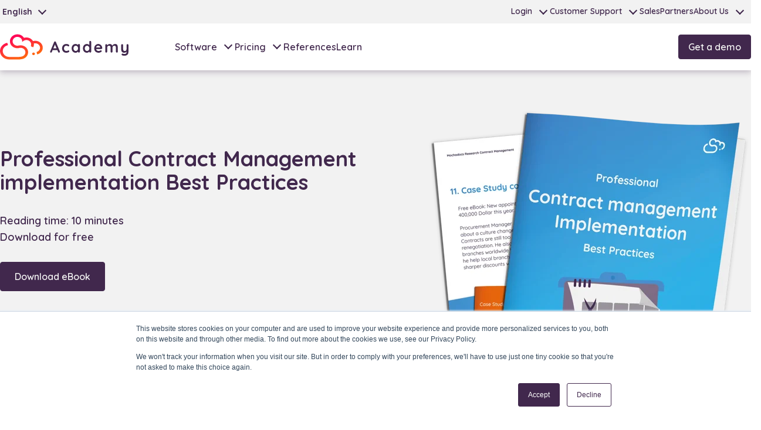

--- FILE ---
content_type: text/html; charset=UTF-8
request_url: https://academy.mochadocs.com/en/ebooks/professional-contract-management-implementation-best-practices
body_size: 10984
content:
<!doctype html><html lang="en"><head>
    <meta charset="utf-8">
    <title>Contract Management eBook: Professional Contract Management implementation Best Practices</title>
    <link rel="shortcut icon" href="https://academy.mochadocs.com/hubfs/0.%20Branding/Icon-Badge/Mochadocs-icon-badge.svg">
    <meta name="description" content="To make the contracts in your company manageable, it is necessary to manage these contracts. This starts with managing the end dates, then retrieving the contracts and then being able to manage the content of the contracts.">
    
    
    
      
    

    
    <meta name="viewport" content="width=device-width, initial-scale=1">

    
    <meta property="og:description" content="To make the contracts in your company manageable, it is necessary to manage these contracts. This starts with managing the end dates, then retrieving the contracts and then being able to manage the content of the contracts.">
    <meta property="og:title" content="Contract Management eBook: Professional Contract Management implementation Best Practices">
    <meta name="twitter:description" content="To make the contracts in your company manageable, it is necessary to manage these contracts. This starts with managing the end dates, then retrieving the contracts and then being able to manage the content of the contracts.">
    <meta name="twitter:title" content="Contract Management eBook: Professional Contract Management implementation Best Practices">

    

    
    <style>
a.cta_button{-moz-box-sizing:content-box !important;-webkit-box-sizing:content-box !important;box-sizing:content-box !important;vertical-align:middle}.hs-breadcrumb-menu{list-style-type:none;margin:0px 0px 0px 0px;padding:0px 0px 0px 0px}.hs-breadcrumb-menu-item{float:left;padding:10px 0px 10px 10px}.hs-breadcrumb-menu-divider:before{content:'›';padding-left:10px}.hs-featured-image-link{border:0}.hs-featured-image{float:right;margin:0 0 20px 20px;max-width:50%}@media (max-width: 568px){.hs-featured-image{float:none;margin:0;width:100%;max-width:100%}}.hs-screen-reader-text{clip:rect(1px, 1px, 1px, 1px);height:1px;overflow:hidden;position:absolute !important;width:1px}
</style>

<link rel="stylesheet" href="https://academy.mochadocs.com/hubfs/hub_generated/template_assets/1/64882842505/1769069993480/template_index.min.css">
<link rel="stylesheet" href="">
<link rel="stylesheet" href="/hs/hsstatic/cos-LanguageSwitcher/static-1.336/sass/LanguageSwitcher.css">
<link rel="stylesheet" href="https://academy.mochadocs.com/hubfs/hub_generated/module_assets/1/64853415054/1743167871058/module_menu-section.min.css">
<link rel="stylesheet" href="https://academy.mochadocs.com/hubfs/hub_generated/module_assets/1/76682854019/1749733869090/module_blog-page-header.min.css">
<link rel="stylesheet" href="https://academy.mochadocs.com/hubfs/hub_generated/module_assets/1/65861952098/1749733869580/module_card-section.min.css">
<link rel="stylesheet" href="https://academy.mochadocs.com/hubfs/hub_generated/module_assets/1/93952643991/1749733869254/module_blog-tags.min.css">
<link rel="stylesheet" href="https://academy.mochadocs.com/hubfs/hub_generated/module_assets/1/65451304061/1749733870473/module_features-cards-slider.min.css">
<!-- Editor Styles -->
<style id="hs_editor_style" type="text/css">
/* HubSpot Non-stacked Media Query Styles */
@media (min-width:768px) {
  .navbar-cta-row-0-vertical-alignment > .row-fluid {
    display: -ms-flexbox !important;
    -ms-flex-direction: row;
    display: flex !important;
    flex-direction: row;
  }
  .cell_16473591744022-vertical-alignment {
    display: -ms-flexbox !important;
    -ms-flex-direction: column !important;
    -ms-flex-pack: center !important;
    display: flex !important;
    flex-direction: column !important;
    justify-content: center !important;
  }
  .cell_16473591744022-vertical-alignment > div {
    flex-shrink: 0 !important;
  }
}
/* HubSpot Styles (default) */
.cell_16473591744022-margin {
  margin-top: 0px !important;
  margin-bottom: px !important;
}
.cell_16473591744022-padding {
  padding-top: 0px !important;
  padding-bottom: 0px !important;
  padding-left: 0px !important;
  padding-right: 0px !important;
}
/* HubSpot Styles (mobile) */
@media (max-width: 767px) {
  .widget_1647359044635-hidden {
    display: none !important;
  }
}
</style>
    <script type="application/ld+json">
{
  "mainEntityOfPage" : {
    "@type" : "WebPage",
    "@id" : "https://academy.mochadocs.com/en/ebooks/professional-contract-management-implementation-best-practices"
  },
  "author" : {
    "name" : "Contract Management Expert",
    "url" : "https://academy.mochadocs.com/en/ebooks/author/manage-expert",
    "@type" : "Person"
  },
  "headline" : "Contract Management eBook: Professional Contract Management implementation Best Practices",
  "datePublished" : "2022-12-13T15:18:00.000Z",
  "dateModified" : "2024-07-20T12:56:46.810Z",
  "publisher" : {
    "name" : "Mochadocs Enterprise B.V.",
    "logo" : {
      "url" : "https://academy.mochadocs.com/hubfs/0.%20Branding/Logo%20Horizontal/Academy/mochadocs-academy.svg",
      "@type" : "ImageObject"
    },
    "@type" : "Organization"
  },
  "@context" : "https://schema.org",
  "@type" : "BlogPosting",
  "image" : [ "https://academy.mochadocs.com/hubfs/0.%20Social%20Media%20Images/eBooks/EN%20-%20eBook%20-%20Professional%20Contract%20Management%20Implementation%20Best%20Practices.png" ]
}
</script>


    
<!--  Added by GoogleAnalytics4 integration -->
<script>
var _hsp = window._hsp = window._hsp || [];
window.dataLayer = window.dataLayer || [];
function gtag(){dataLayer.push(arguments);}

var useGoogleConsentModeV2 = true;
var waitForUpdateMillis = 1000;


if (!window._hsGoogleConsentRunOnce) {
  window._hsGoogleConsentRunOnce = true;

  gtag('consent', 'default', {
    'ad_storage': 'denied',
    'analytics_storage': 'denied',
    'ad_user_data': 'denied',
    'ad_personalization': 'denied',
    'wait_for_update': waitForUpdateMillis
  });

  if (useGoogleConsentModeV2) {
    _hsp.push(['useGoogleConsentModeV2'])
  } else {
    _hsp.push(['addPrivacyConsentListener', function(consent){
      var hasAnalyticsConsent = consent && (consent.allowed || (consent.categories && consent.categories.analytics));
      var hasAdsConsent = consent && (consent.allowed || (consent.categories && consent.categories.advertisement));

      gtag('consent', 'update', {
        'ad_storage': hasAdsConsent ? 'granted' : 'denied',
        'analytics_storage': hasAnalyticsConsent ? 'granted' : 'denied',
        'ad_user_data': hasAdsConsent ? 'granted' : 'denied',
        'ad_personalization': hasAdsConsent ? 'granted' : 'denied'
      });
    }]);
  }
}

gtag('js', new Date());
gtag('set', 'developer_id.dZTQ1Zm', true);
gtag('config', 'G-G1WY6NT5M1');
</script>
<script async src="https://www.googletagmanager.com/gtag/js?id=G-G1WY6NT5M1"></script>

<!-- /Added by GoogleAnalytics4 integration -->

<!--  Added by GoogleTagManager integration -->
<script>
var _hsp = window._hsp = window._hsp || [];
window.dataLayer = window.dataLayer || [];
function gtag(){dataLayer.push(arguments);}

var useGoogleConsentModeV2 = true;
var waitForUpdateMillis = 1000;



var hsLoadGtm = function loadGtm() {
    if(window._hsGtmLoadOnce) {
      return;
    }

    if (useGoogleConsentModeV2) {

      gtag('set','developer_id.dZTQ1Zm',true);

      gtag('consent', 'default', {
      'ad_storage': 'denied',
      'analytics_storage': 'denied',
      'ad_user_data': 'denied',
      'ad_personalization': 'denied',
      'wait_for_update': waitForUpdateMillis
      });

      _hsp.push(['useGoogleConsentModeV2'])
    }

    (function(w,d,s,l,i){w[l]=w[l]||[];w[l].push({'gtm.start':
    new Date().getTime(),event:'gtm.js'});var f=d.getElementsByTagName(s)[0],
    j=d.createElement(s),dl=l!='dataLayer'?'&l='+l:'';j.async=true;j.src=
    'https://www.googletagmanager.com/gtm.js?id='+i+dl;f.parentNode.insertBefore(j,f);
    })(window,document,'script','dataLayer','GTM-PGJ8MMMC');

    window._hsGtmLoadOnce = true;
};

_hsp.push(['addPrivacyConsentListener', function(consent){
  if(consent.allowed || (consent.categories && consent.categories.analytics)){
    hsLoadGtm();
  }
}]);

</script>

<!-- /Added by GoogleTagManager integration -->


<link rel="apple-touch-icon" sizes="180x180" href="/hubfs/favicons/apple-touch-icon.png">
<link rel="icon" type="image/png" sizes="32x32" href="/hubfs/favicons/favicon-32x32.png">
<link rel="icon" type="image/png" sizes="16x16" href="/hubfs/favicons/favicon-16x16.png">
<link rel="manifest" href="/hubfs/favicons/site.webmanifest">
<link rel="mask-icon" href="/hubfs/favicons/safari-pinned-tab.svg" color="#ff0357">
<meta name="msapplication-TileColor" content="#f2f2f2">
<meta name="msapplication-config" content="/hubfs/favicons/browserconfig.xml">
<meta name="theme-color" content="#f2f2f2">


<!-- Hotjar Tracking Code for https://www.mochadocs.com -->
<script>
    (function(h,o,t,j,a,r){
        h.hj=h.hj||function(){(h.hj.q=h.hj.q||[]).push(arguments)};
        h._hjSettings={hjid:5046127,hjsv:6};
        a=o.getElementsByTagName('head')[0];
        r=o.createElement('script');r.async=1;
        r.src=t+h._hjSettings.hjid+j+h._hjSettings.hjsv;
        a.appendChild(r);
    })(window,document,'https://static.hotjar.com/c/hotjar-','.js?sv=');
</script>
<link rel="amphtml" href="https://academy.mochadocs.com/en/ebooks/professional-contract-management-implementation-best-practices?hs_amp=true">

<meta property="og:image" content="https://academy.mochadocs.com/hubfs/0.%20Social%20Media%20Images/eBooks/EN%20-%20eBook%20-%20Professional%20Contract%20Management%20Implementation%20Best%20Practices.png">
<meta property="og:image:width" content="1972">
<meta property="og:image:height" content="1972">
<meta property="og:image:alt" content="Professional Contract Management implementation Best Practices">
<meta name="twitter:image" content="https://academy.mochadocs.com/hubfs/0.%20Social%20Media%20Images/eBooks/EN%20-%20eBook%20-%20Professional%20Contract%20Management%20Implementation%20Best%20Practices.png">
<meta name="twitter:image:alt" content="Professional Contract Management implementation Best Practices">

<meta property="og:url" content="https://academy.mochadocs.com/en/ebooks/professional-contract-management-implementation-best-practices">
<meta name="twitter:card" content="summary_large_image">

<link rel="canonical" href="https://academy.mochadocs.com/en/ebooks/professional-contract-management-implementation-best-practices">

<meta property="og:type" content="article">
<link rel="alternate" type="application/rss+xml" href="https://academy.mochadocs.com/en/ebooks/rss.xml">
<meta name="twitter:domain" content="academy.mochadocs.com">
<script src="//platform.linkedin.com/in.js" type="text/javascript">
    lang: en_US
</script>

<meta http-equiv="content-language" content="en">
<link rel="alternate" hreflang="en" href="https://academy.mochadocs.com/en/ebooks/professional-contract-management-implementation-best-practices">
<link rel="alternate" hreflang="nl" href="https://academy.mochadocs.com/nl/ebooks/professionele-contract-management-implementatie-best-practices">
<link rel="alternate" hreflang="no" href="https://academy.mochadocs.com/no/ebooks/profesjonell-kontrakt-styring-gjennomføring-best-praksis">







    <meta property="og:image" content="https://academy.mochadocs.com/hubfs/raw_assets/public/hs-mochadocs/images/featured-image-logo.png">
    <meta name="twitter:image" content="https://academy.mochadocs.com/hubfs/raw_assets/public/hs-mochadocs/images/featured-image-logo.png">
    <meta property="og:image:width" content="600">
    <meta property="og:image:height" content="350">
    <meta property="og:image:alt" content="Contract Management eBook: Professional Contract Management implementation Best Practices">
    <meta name="twitter:image:alt" content="Contract Management eBook: Professional Contract Management implementation Best Practices">
  <meta name="generator" content="HubSpot"></head>
  <body>
<!--  Added by GoogleTagManager integration -->
<noscript><iframe src="https://www.googletagmanager.com/ns.html?id=GTM-PGJ8MMMC" height="0" width="0" style="display:none;visibility:hidden"></iframe></noscript>

<!-- /Added by GoogleTagManager integration -->

    <div class="  hs-content-id-94150579095 hs-blog-post hs-blog-id-84083526450">
      
        <div class="header-sticky"><div data-global-resource-path="hs-mochadocs/templates/partials/header.html"><!--
  full width: navbar-container container-w-full
  transparent init: header-transparent
-->

<header class="relative bg-white">
  
  <a href="#main-content" class="skip-content">Skip to content</a>

  <div class="hidden md:block">
    <div class="navbar secondary">
      <div class="navbar-container">
        <div>
          
            <div class="language-switcher">
              <div id="hs_cos_wrapper_language-switcher" class="hs_cos_wrapper hs_cos_wrapper_widget hs_cos_wrapper_type_module widget-type-language_switcher" style="" data-hs-cos-general-type="widget" data-hs-cos-type="module"><span id="hs_cos_wrapper_language-switcher_" class="hs_cos_wrapper hs_cos_wrapper_widget hs_cos_wrapper_type_language_switcher" style="" data-hs-cos-general-type="widget" data-hs-cos-type="language_switcher"><div class="lang_switcher_class">
   <div class="globe_class" onclick="">
       <ul class="lang_list_class">
           <li>
               <a class="lang_switcher_link" data-language="en" lang="en" href="https://academy.mochadocs.com/en/ebooks/professional-contract-management-implementation-best-practices">English</a>
           </li>
           <li>
               <a class="lang_switcher_link" data-language="nl" lang="nl" href="https://academy.mochadocs.com/nl/ebooks/professionele-contract-management-implementatie-best-practices">Nederlands</a>
           </li>
           <li>
               <a class="lang_switcher_link" data-language="no" lang="no" href="https://academy.mochadocs.com/no/ebooks/profesjonell-kontrakt-styring-gjennomføring-best-praksis">Norsk</a>
           </li>
       </ul>
   </div>
</div></span></div>
              <div class="current-language">English<em class="gg-chevron-down"></em></div>
            </div>
          
        </div>
        <nav>
          <div id="hs_cos_wrapper_navigation-secondary" class="hs_cos_wrapper hs_cos_wrapper_widget hs_cos_wrapper_type_module" style="" data-hs-cos-general-type="widget" data-hs-cos-type="module">































<div class="  ">
    <nav aria-label="Secondary navigation" class="navbar-menu">
        
  
  <ul class="submenu level-1">
    
      
  <li class="has-submenu navbar-item menu-item hs-skip-lang-url-rewrite">
    <a href="javascript:;" class="menu-link">Login</a>

    
      <input type="checkbox" id="Login" class="submenu-toggle">
      <label class="pl-2 cursor-pointer" for="Login">
        <em class="gg-chevron-down"></em>
      </label>
      <div class="submenu-container">
        
  
  <ul class="submenu level-2">
    
      
  <li class="no-submenu navbar-item menu-item hs-skip-lang-url-rewrite">
    <a href="https://www.mochadocs.net" class="menu-link">CM - Login (EOL)</a>

    
  </li>

    
      
  <li class="no-submenu navbar-item menu-item hs-skip-lang-url-rewrite">
    <a href="https://app.mochadocs.com" class="menu-link" target="_blank" rel="noopener">CLM - Login</a>

    
  </li>

    
      
  <li class="no-submenu navbar-item menu-item hs-skip-lang-url-rewrite">
    <a href="https://app.mochadocs.com/#/common/logout" class="menu-link" target="_blank" rel="noopener">CLM - Logout</a>

    
  </li>

    
  </ul>

      </div>
    
  </li>

    
      
  <li class="has-submenu navbar-item menu-item hs-skip-lang-url-rewrite">
    <a href="https://www.mochadocs.com/en/customer-support" class="menu-link">Customer Support</a>

    
      <input type="checkbox" id="Customer Support" class="submenu-toggle">
      <label class="pl-2 cursor-pointer" for="Customer Support">
        <em class="gg-chevron-down"></em>
      </label>
      <div class="submenu-container">
        
  
  <ul class="submenu level-2">
    
      
  <li class="no-submenu navbar-item menu-item hs-skip-lang-url-rewrite">
    <a href="https://www.mochadocs.com/en/customer-support" class="menu-link">Support Request</a>

    
  </li>

    
      
  <li class="no-submenu navbar-item menu-item hs-skip-lang-url-rewrite">
    <a href="https://www.mochadocs.com/en/resources/migration" class="menu-link">Migration</a>

    
  </li>

    
      
  <li class="no-submenu navbar-item menu-item hs-skip-lang-url-rewrite">
    <a href="https://www.mochadocs.com/release-notes" class="menu-link">Release Notes</a>

    
  </li>

    
  </ul>

      </div>
    
  </li>

    
      
  <li class="no-submenu navbar-item menu-item hs-skip-lang-url-rewrite">
    <a href="https://www.mochadocs.com/en/about-us/contact" class="menu-link">Sales</a>

    
  </li>

    
      
  <li class="no-submenu navbar-item menu-item hs-skip-lang-url-rewrite">
    <a href="https://partners.mochadocs.com/en/main" class="menu-link" target="_blank" rel="noopener">Partners</a>

    
  </li>

    
      
  <li class="has-submenu navbar-item menu-item hs-skip-lang-url-rewrite">
    <a href="javascript:;" class="menu-link">About Us</a>

    
      <input type="checkbox" id="About Us" class="submenu-toggle">
      <label class="pl-2 cursor-pointer" for="About Us">
        <em class="gg-chevron-down"></em>
      </label>
      <div class="submenu-container">
        
  
  <ul class="submenu level-2">
    
      
  <li class="no-submenu navbar-item menu-item hs-skip-lang-url-rewrite">
    <a href="https://www.mochadocs.com/en/about-us/office-locations" class="menu-link">Contact</a>

    
  </li>

    
      
  <li class="no-submenu navbar-item menu-item hs-skip-lang-url-rewrite">
    <a href="https://www.mochadocs.com/en/about-us/team" class="menu-link">Team</a>

    
  </li>

    
      
  <li class="no-submenu navbar-item menu-item hs-skip-lang-url-rewrite">
    <a href="https://www.mochadocs.com/en/about-us/mission-vision" class="menu-link">Mission &amp; Vision</a>

    
  </li>

    
      
  <li class="no-submenu navbar-item menu-item hs-skip-lang-url-rewrite">
    <a href="https://www.mochadocs.com/en/news" class="menu-link">News</a>

    
  </li>

    
      
  <li class="no-submenu navbar-item menu-item hs-skip-lang-url-rewrite">
    <a href="https://www.mochadocs.com/en/about-us/awards" class="menu-link">Awards</a>

    
  </li>

    
      
  <li class="no-submenu navbar-item menu-item hs-skip-lang-url-rewrite">
    <a href="https://www.mochadocs.com/en/about-us/job-opportunities" class="menu-link">Vacancies</a>

    
  </li>

    
  </ul>

      </div>
    
  </li>

    
  </ul>

    </nav>
</div></div>
        </nav>
      </div>
    </div>
    <div class="navbar primary">
      <div class="navbar-container">

        
        <div class="navbar-logo">
          <div id="hs_cos_wrapper_site_logo" class="hs_cos_wrapper hs_cos_wrapper_widget hs_cos_wrapper_type_module widget-type-logo" style="" data-hs-cos-general-type="widget" data-hs-cos-type="module">
  






















  <span id="hs_cos_wrapper_site_logo_hs_logo_widget" class="hs_cos_wrapper hs_cos_wrapper_widget hs_cos_wrapper_type_logo" style="" data-hs-cos-general-type="widget" data-hs-cos-type="logo"><a href="https://www.mochadocs.com/en/?hsLang=en" id="hs-link-site_logo_hs_logo_widget" style="border-width:0px;border:0px;"><img src="https://academy.mochadocs.com/hubfs/0.%20Branding/Logo%20Horizontal/Academy/mochadocs-academy.svg" class="hs-image-widget " height="400" style="height: auto;width:400px;border-width:0px;border:0px;" width="400" alt="mochadocs-academy" title="mochadocs-academy"></a></span>
</div>
        </div>
        

        <div class="hidden ml-10 md:flex-1 md:flex md:items-center md:justify-between">
          <div id="hs_cos_wrapper_navigation-primary" class="hs_cos_wrapper hs_cos_wrapper_widget hs_cos_wrapper_type_module" style="" data-hs-cos-general-type="widget" data-hs-cos-type="module">































<div class="  ">
    <nav aria-label="Primary navigation" class="navbar-menu">
        
  
  <ul class="submenu level-1">
    
      
  <li class="has-submenu navbar-item menu-item hs-skip-lang-url-rewrite">
    <a href="javascript:;" class="menu-link">Software</a>

    
      <input type="checkbox" id="Software" class="submenu-toggle">
      <label class="pl-2 cursor-pointer" for="Software">
        <em class="gg-chevron-down"></em>
      </label>
      <div class="submenu-container">
        
  
  <ul class="submenu level-2">
    
      
  <li class="no-submenu navbar-item menu-item hs-skip-lang-url-rewrite">
    <a href="https://www.mochadocs.com/en/contract-creation/products/contract-creation-software" class="menu-link">Contract Creation</a>

    
  </li>

    
      
  <li class="no-submenu navbar-item menu-item hs-skip-lang-url-rewrite">
    <a href="https://www.mochadocs.com/en/contract-signing/products/contract-signing-software" class="menu-link">Contract Signing</a>

    
  </li>

    
      
  <li class="no-submenu navbar-item menu-item hs-skip-lang-url-rewrite">
    <a href="https://www.mochadocs.com/en/contract-management/products/contract-management-software" class="menu-link">Contract Management</a>

    
  </li>

    
  </ul>

      </div>
    
  </li>

    
      
  <li class="has-submenu navbar-item menu-item hs-skip-lang-url-rewrite">
    <a href="javascript:;" class="menu-link">Pricing</a>

    
      <input type="checkbox" id="Pricing" class="submenu-toggle">
      <label class="pl-2 cursor-pointer" for="Pricing">
        <em class="gg-chevron-down"></em>
      </label>
      <div class="submenu-container">
        
  
  <ul class="submenu level-2">
    
      
  <li class="no-submenu navbar-item menu-item hs-skip-lang-url-rewrite">
    <a href="https://www.mochadocs.com/en/contract-creation/products/subscriptions" class="menu-link">Create Subscription</a>

    
  </li>

    
      
  <li class="no-submenu navbar-item menu-item hs-skip-lang-url-rewrite">
    <a href="https://www.mochadocs.com/en/contract-signing/products/subscriptions" class="menu-link">Sign Subscription</a>

    
  </li>

    
      
  <li class="no-submenu navbar-item menu-item hs-skip-lang-url-rewrite">
    <a href="https://www.mochadocs.com/en/contract-management/products/subscriptions" class="menu-link">Manage Subscription</a>

    
  </li>

    
  </ul>

      </div>
    
  </li>

    
      
  <li class="no-submenu navbar-item menu-item hs-skip-lang-url-rewrite">
    <a href="https://www.mochadocs.com/en/about-us/references" class="menu-link">References</a>

    
  </li>

    
      
  <li class="no-submenu navbar-item menu-item hs-skip-lang-url-rewrite">
    <a href="https://www.mochadocs.com/en/academy" class="menu-link">Learn</a>

    
  </li>

    
  </ul>

    </nav>
</div></div>
        </div>

         <div class="flex items-center md:ml-12">
            <div class="container-fluid">
<div class="row-fluid-wrapper">
<div class="row-fluid">
<div class="span12 widget-span widget-type-cell " style="" data-widget-type="cell" data-x="0" data-w="12">

<div class="row-fluid-wrapper row-depth-1 row-number-1 navbar-cta-row-0-vertical-alignment dnd-section">
<div class="row-fluid ">
<div class="span12 widget-span widget-type-cell cell_16473591744022-vertical-alignment cell_16473591744022-margin cell_16473591744022-padding dnd-column" style="" data-widget-type="cell" data-x="0" data-w="12">

<div class="row-fluid-wrapper row-depth-1 row-number-2 dnd-row">
<div class="row-fluid ">
<div class="span12 widget-span widget-type-custom_widget widget_1647359044635-hidden dnd-module" style="" data-widget-type="custom_widget" data-x="0" data-w="12">
<div id="hs_cos_wrapper_widget_1647359044635" class="hs_cos_wrapper hs_cos_wrapper_widget hs_cos_wrapper_type_module widget-type-cta" style="" data-hs-cos-general-type="widget" data-hs-cos-type="module"><span id="hs_cos_wrapper_widget_1647359044635_" class="hs_cos_wrapper hs_cos_wrapper_widget hs_cos_wrapper_type_cta" style="" data-hs-cos-general-type="widget" data-hs-cos-type="cta"><!--HubSpot Call-to-Action Code --><span class="hs-cta-wrapper" id="hs-cta-wrapper-080381ad-a923-49e3-9304-229dbcfea9ed"><span class="hs-cta-node hs-cta-080381ad-a923-49e3-9304-229dbcfea9ed" id="hs-cta-080381ad-a923-49e3-9304-229dbcfea9ed"><!--[if lte IE 8]><div id="hs-cta-ie-element"></div><![endif]--><a href="https://cta-redirect.hubspot.com/cta/redirect/20289366/080381ad-a923-49e3-9304-229dbcfea9ed" target="_blank" rel="noopener"><img class="hs-cta-img" id="hs-cta-img-080381ad-a923-49e3-9304-229dbcfea9ed" style="border-width:0px;" src="https://no-cache.hubspot.com/cta/default/20289366/080381ad-a923-49e3-9304-229dbcfea9ed.png" alt="Get a demo"></a></span><script charset="utf-8" src="/hs/cta/cta/current.js"></script><script type="text/javascript"> hbspt.cta._relativeUrls=true;hbspt.cta.load(20289366, '080381ad-a923-49e3-9304-229dbcfea9ed', {"useNewLoader":"true","region":"na1"}); </script></span><!-- end HubSpot Call-to-Action Code --></span></div>

</div><!--end widget-span -->
</div><!--end row-->
</div><!--end row-wrapper -->

</div><!--end widget-span -->
</div><!--end row-->
</div><!--end row-wrapper -->

</div><!--end widget-span -->
</div>
</div>
</div>
         </div>
      </div>
    </div>

    <div class="navbar primary-level-2">
      <div class="max-w-7xl mx-auto">
        <span id="hs_cos_wrapper_primary-nav-level2" class="hs_cos_wrapper hs_cos_wrapper_widget hs_cos_wrapper_type_menu" style="" data-hs-cos-general-type="widget" data-hs-cos-type="menu"><ul></ul></span>
      </div>
    </div>
  </div>

  <div id="mobileNav" class="navbar-mobile">
    <div class="navbar primary">
      <div class="navbar-container">
        <div id="navToggle" class="hamburger-menu">
          <input type="checkbox">
          <span></span>
          <span></span>
          <span></span>
        </div>

        
        <div class="navbar-logo">
          <div id="hs_cos_wrapper_site_logo" class="hs_cos_wrapper hs_cos_wrapper_widget hs_cos_wrapper_type_module widget-type-logo" style="" data-hs-cos-general-type="widget" data-hs-cos-type="module">
  






















  <span id="hs_cos_wrapper_site_logo_hs_logo_widget" class="hs_cos_wrapper hs_cos_wrapper_widget hs_cos_wrapper_type_logo" style="" data-hs-cos-general-type="widget" data-hs-cos-type="logo"><a href="https://www.mochadocs.com/en/?hsLang=en" id="hs-link-site_logo_hs_logo_widget" style="border-width:0px;border:0px;"><img src="https://academy.mochadocs.com/hubfs/0.%20Branding/Logo%20Horizontal/Academy/mochadocs-academy.svg" class="hs-image-widget " height="400" style="height: auto;width:400px;border-width:0px;border:0px;" width="400" alt="mochadocs-academy" title="mochadocs-academy"></a></span>
</div>
        </div>
      </div>
    </div>

    <div class="navbar-overlay">
      <div class="navbar-content">

        <div class="hidden">
           
            <div class="language-switcher">
              <div id="hs_cos_wrapper_language-switcher" class="hs_cos_wrapper hs_cos_wrapper_widget hs_cos_wrapper_type_module widget-type-language_switcher" style="" data-hs-cos-general-type="widget" data-hs-cos-type="module"><span id="hs_cos_wrapper_language-switcher_" class="hs_cos_wrapper hs_cos_wrapper_widget hs_cos_wrapper_type_language_switcher" style="" data-hs-cos-general-type="widget" data-hs-cos-type="language_switcher"><div class="lang_switcher_class">
   <div class="globe_class" onclick="">
       <ul class="lang_list_class">
           <li>
               <a class="lang_switcher_link" data-language="en" lang="en" href="https://academy.mochadocs.com/en/ebooks/professional-contract-management-implementation-best-practices">English</a>
           </li>
           <li>
               <a class="lang_switcher_link" data-language="nl" lang="nl" href="https://academy.mochadocs.com/nl/ebooks/professionele-contract-management-implementatie-best-practices">Nederlands</a>
           </li>
           <li>
               <a class="lang_switcher_link" data-language="no" lang="no" href="https://academy.mochadocs.com/no/ebooks/profesjonell-kontrakt-styring-gjennomføring-best-praksis">Norsk</a>
           </li>
       </ul>
   </div>
</div></span></div>
              <div class="current-language">English<em class="gg-chevron-down"></em></div>
            </div>
          
        </div>

        <nav>
          <span id="hs_cos_wrapper_mobile-nav" class="hs_cos_wrapper hs_cos_wrapper_widget hs_cos_wrapper_type_menu" style="" data-hs-cos-general-type="widget" data-hs-cos-type="menu"><div id="hs_menu_wrapper_mobile-nav" class="hs-menu-wrapper active-branch flyouts hs-menu-flow-vertical" role="navigation" data-sitemap-name="default" data-menu-id="105946722896" aria-label="Navigation Menu">
 <ul role="menu">
  <li class="hs-menu-item hs-menu-depth-1 hs-item-has-children" role="none"><a href="https://www.mochadocs.com/en/contract-creation/products/contract-creation-software" aria-haspopup="true" aria-expanded="false" role="menuitem">Contract Creation</a>
   <ul role="menu" class="hs-menu-children-wrapper">
    <li class="hs-menu-item hs-menu-depth-2" role="none"><a href="https://www.mochadocs.com/en/contract-creation/products/contract-creation-software" role="menuitem">Software</a></li>
    <li class="hs-menu-item hs-menu-depth-2" role="none"><a href="https://www.mochadocs.com/en/contract-creation/services/onboarding/contract-creation-hub" role="menuitem">Onboarding</a></li>
    <li class="hs-menu-item hs-menu-depth-2" role="none"><a href="https://www.mochadocs.com/en/contract-creation/products/subscriptions" role="menuitem">Subscription</a></li>
    <li class="hs-menu-item hs-menu-depth-2" role="none"><a href="https://www.mochadocs.com/en/contract-creation/services/demo/plan-a-contract-creation-demo" role="menuitem">Demo</a></li>
   </ul></li>
  <li class="hs-menu-item hs-menu-depth-1 hs-item-has-children" role="none"><a href="https://www.mochadocs.com/en/contract-signing/products/contract-signing-software" aria-haspopup="true" aria-expanded="false" role="menuitem">Contract Signing</a>
   <ul role="menu" class="hs-menu-children-wrapper">
    <li class="hs-menu-item hs-menu-depth-2" role="none"><a href="https://www.mochadocs.com/en/contract-signing/products/contract-signing-software" role="menuitem">Software</a></li>
    <li class="hs-menu-item hs-menu-depth-2" role="none"><a href="https://www.mochadocs.com/en/contract-signing/services/onboarding/contract-signing" role="menuitem">Onboarding</a></li>
    <li class="hs-menu-item hs-menu-depth-2" role="none"><a href="https://www.mochadocs.com/en/contract-signing/products/subscriptions" role="menuitem">Subscription</a></li>
    <li class="hs-menu-item hs-menu-depth-2" role="none"><a href="https://www.mochadocs.com/en/contract-signing/services/demo/plan-a-contract-signing-demo" role="menuitem">Demo</a></li>
   </ul></li>
  <li class="hs-menu-item hs-menu-depth-1 hs-item-has-children" role="none"><a href="https://www.mochadocs.com/en/contract-management/products/contract-management-software" aria-haspopup="true" aria-expanded="false" role="menuitem">Contract Management</a>
   <ul role="menu" class="hs-menu-children-wrapper">
    <li class="hs-menu-item hs-menu-depth-2" role="none"><a href="https://www.mochadocs.com/en/contract-management/products/contract-management-software" role="menuitem">Software</a></li>
    <li class="hs-menu-item hs-menu-depth-2" role="none"><a href="https://www.mochadocs.com/en/contract-management/services/onboarding/contract-management" role="menuitem">Onboarding</a></li>
    <li class="hs-menu-item hs-menu-depth-2" role="none"><a href="https://www.mochadocs.com/en/contract-management/products/subscriptions" role="menuitem">Subscription</a></li>
    <li class="hs-menu-item hs-menu-depth-2" role="none"><a href="https://www.mochadocs.com/en/contract-management/resources/implementation/contract-implementation" role="menuitem">Implementation</a></li>
   </ul></li>
  <li class="hs-menu-item hs-menu-depth-1 hs-item-has-children" role="none"><a href="https://www.mochadocs.com/en/contract-lifecycle-management/products/subscriptions" aria-haspopup="true" aria-expanded="false" role="menuitem">Pricing</a>
   <ul role="menu" class="hs-menu-children-wrapper">
    <li class="hs-menu-item hs-menu-depth-2" role="none"><a href="https://www.mochadocs.com/en/contract-creation/products/subscriptions" role="menuitem">Contract Creation</a></li>
    <li class="hs-menu-item hs-menu-depth-2" role="none"><a href="https://www.mochadocs.com/en/contract-signing/products/subscriptions" role="menuitem">Contract Signing</a></li>
    <li class="hs-menu-item hs-menu-depth-2" role="none"><a href="https://www.mochadocs.com/en/contract-management/products/subscriptions" role="menuitem">Contract Management</a></li>
   </ul></li>
  <li class="hs-menu-item hs-menu-depth-1" role="none"><a href="https://www.mochadocs.com/en/about-us/references" role="menuitem">References</a></li>
  <li class="hs-menu-item hs-menu-depth-1 hs-item-has-children" role="none"><a href="https://www.mochadocs.com/en/academy" aria-haspopup="true" aria-expanded="false" role="menuitem">Academy</a>
   <ul role="menu" class="hs-menu-children-wrapper">
    <li class="hs-menu-item hs-menu-depth-2" role="none"><a href="https://academy.mochadocs.com/en/casestudies" role="menuitem">Case Studies</a></li>
    <li class="hs-menu-item hs-menu-depth-2" role="none"><a href="https://academy.mochadocs.com/en/ebooks" role="menuitem">eBooks</a></li>
   </ul></li>
  <li class="hs-menu-item hs-menu-depth-1" role="none"><a href="www.mochadocs.net" role="menuitem">Login</a></li>
  <li class="hs-menu-item hs-menu-depth-1" role="none"><a href="https://www.mochadocs.com/en/customer-support" role="menuitem">Support</a></li>
  <li class="hs-menu-item hs-menu-depth-1" role="none"><a href="https://www.mochadocs.com/en/about-us/contact" role="menuitem">Sales</a></li>
 </ul>
</div></span>
        </nav>

        <div class="text-center">
          <span id="hs_cos_wrapper_mobile_CTA" class="hs_cos_wrapper hs_cos_wrapper_widget hs_cos_wrapper_type_cta" style="" data-hs-cos-general-type="widget" data-hs-cos-type="cta"><!--HubSpot Call-to-Action Code --><span class="hs-cta-wrapper" id="hs-cta-wrapper-080381ad-a923-49e3-9304-229dbcfea9ed"><span class="hs-cta-node hs-cta-080381ad-a923-49e3-9304-229dbcfea9ed" id="hs-cta-080381ad-a923-49e3-9304-229dbcfea9ed"><!--[if lte IE 8]><div id="hs-cta-ie-element"></div><![endif]--><a href="https://cta-redirect.hubspot.com/cta/redirect/20289366/080381ad-a923-49e3-9304-229dbcfea9ed" target="_blank" rel="noopener"><img class="hs-cta-img" id="hs-cta-img-080381ad-a923-49e3-9304-229dbcfea9ed" style="border-width:0px;" src="https://no-cache.hubspot.com/cta/default/20289366/080381ad-a923-49e3-9304-229dbcfea9ed.png" alt="Get a demo"></a></span><script charset="utf-8" src="/hs/cta/cta/current.js"></script><script type="text/javascript"> hbspt.cta._relativeUrls=true;hbspt.cta.load(20289366, '080381ad-a923-49e3-9304-229dbcfea9ed', {"useNewLoader":"true","region":"na1"}); </script></span><!-- end HubSpot Call-to-Action Code --></span>
        </div>
      </div>
    </div>
  </div>
</header>

<script>
  (function () {
    const body = document.querySelector('body');
    const nav = document.querySelector('#mobileNav');
    const navToggle = document.querySelector('#navToggle');
    const navOverlay = document.querySelector('.navbar-overlay');

    function domReady(callback) {
      if (['interactive', 'complete'].indexOf(document.readyState) >= 0) {
        callback();
      } else {
        document.addEventListener('DOMContentLoaded', callback);
      }
    }

    function toggleNav() {
      nav.classList.toggle('open');
      body.classList.toggle('navbar-mobile-open');
    }

    function overlayToggleNav() {
      const checkbox = navToggle.querySelector('input[type="checkbox"]');
      checkbox.checked = !checkbox.checked;
      toggleNav();
    }

    domReady(function () {
      if (!document.body) {
        return;
      } else {

        // Function dependent on language switcher
        // if (langSwitcher) {
        //     langToggle.addEventListener('click', toggleLang);
        // }

        // Function dependent on navigation
        if (navToggle) {
          navToggle.addEventListener('click', toggleNav);
          navOverlay.addEventListener('click', overlayToggleNav);
        }

        // Function dependent on search field
        // if (searchToggle) {
        //     searchToggle.addEventListener('click', toggleSearch);
        // }

        // Function dependent on close toggle
        // if (closeToggle) {
        //     closeToggle.addEventListener('click', closeAll);
        // }

        // Function dependent on email unsubscribe from all input
        // if (emailGlobalUnsub) {
        //     emailGlobalUnsub.addEventListener('change', toggleDisabled);
        // }

      }
    });
  }());
</script></div></div>
      

      

<main id="main-content" class="body-container-wrapper">
  <div id="hs_cos_wrapper_Ebook_hero" class="hs_cos_wrapper hs_cos_wrapper_widget hs_cos_wrapper_type_module" style="" data-hs-cos-general-type="widget" data-hs-cos-type="module">
    



    





    



    







    








<div class="blogpage-header bg-secondary " id="Ebook_hero">
    <div class="header-content text-left layout-image-left">
        <div class="max-w-auto">
            <h1 class="heading-main "><span id="hs_cos_wrapper_name" class="hs_cos_wrapper hs_cos_wrapper_meta_field hs_cos_wrapper_type_text" style="" data-hs-cos-general-type="meta_field" data-hs-cos-type="text">Professional Contract Management implementation Best Practices</span></h1>

            
                <div class="heading-description mt-8  "><p>Reading time: 10 minutes</p>
<p>Download for free</p>
<p>&nbsp;</p>
<p><!--HubSpot Call-to-Action Code --><span class="hs-cta-wrapper" id="hs-cta-wrapper-84bea947-cc37-4bbf-a90b-339271372d72"><span class="hs-cta-node hs-cta-84bea947-cc37-4bbf-a90b-339271372d72" id="hs-cta-84bea947-cc37-4bbf-a90b-339271372d72"><!--[if lte IE 8]><div id="hs-cta-ie-element"></div><![endif]--><a href="https://cta-redirect.hubspot.com/cta/redirect/20289366/84bea947-cc37-4bbf-a90b-339271372d72" target="_blank" rel="noopener"><img class="hs-cta-img" id="hs-cta-img-84bea947-cc37-4bbf-a90b-339271372d72" style="border-width:0px;" src="https://no-cache.hubspot.com/cta/default/20289366/84bea947-cc37-4bbf-a90b-339271372d72.png" alt="Download eBook"></a></span><script charset="utf-8" src="/hs/cta/cta/current.js"></script><script type="text/javascript"> hbspt.cta._relativeUrls=true;hbspt.cta.load(20289366, '84bea947-cc37-4bbf-a90b-339271372d72', {"useNewLoader":"true","region":"na1"}); </script></span><!-- end HubSpot Call-to-Action Code --></p>
<p>&nbsp;</p></div>
            

        </div>

        
            

            

            

            
                
            

            <div class="content-image overflow-maximum">
                <img alt="Professional Contract Management implementation Best Practices" src="https://academy.mochadocs.com/hs-fs/hubfs/1.%20eBooks/eBook%20-%20NL-EN%20-%20Professionele%20contract%20management%20implementatie%20best%20practises/EN/MOCK-UP/Mock-up%20Professional%20contract%20management%20implementation%20best%20practices.png?width=551&amp;height=600&amp;name=Mock-up%20Professional%20contract%20management%20implementation%20best%20practices.png" loading="lazy" width="551" height="600" srcset="https://academy.mochadocs.com/hs-fs/hubfs/1.%20eBooks/eBook%20-%20NL-EN%20-%20Professionele%20contract%20management%20implementatie%20best%20practises/EN/MOCK-UP/Mock-up%20Professional%20contract%20management%20implementation%20best%20practices.png?width=276&amp;height=300&amp;name=Mock-up%20Professional%20contract%20management%20implementation%20best%20practices.png 276w, https://academy.mochadocs.com/hs-fs/hubfs/1.%20eBooks/eBook%20-%20NL-EN%20-%20Professionele%20contract%20management%20implementatie%20best%20practises/EN/MOCK-UP/Mock-up%20Professional%20contract%20management%20implementation%20best%20practices.png?width=551&amp;height=600&amp;name=Mock-up%20Professional%20contract%20management%20implementation%20best%20practices.png 551w, https://academy.mochadocs.com/hs-fs/hubfs/1.%20eBooks/eBook%20-%20NL-EN%20-%20Professionele%20contract%20management%20implementatie%20best%20practises/EN/MOCK-UP/Mock-up%20Professional%20contract%20management%20implementation%20best%20practices.png?width=827&amp;height=900&amp;name=Mock-up%20Professional%20contract%20management%20implementation%20best%20practices.png 827w, https://academy.mochadocs.com/hs-fs/hubfs/1.%20eBooks/eBook%20-%20NL-EN%20-%20Professionele%20contract%20management%20implementatie%20best%20practises/EN/MOCK-UP/Mock-up%20Professional%20contract%20management%20implementation%20best%20practices.png?width=1102&amp;height=1200&amp;name=Mock-up%20Professional%20contract%20management%20implementation%20best%20practices.png 1102w, https://academy.mochadocs.com/hs-fs/hubfs/1.%20eBooks/eBook%20-%20NL-EN%20-%20Professionele%20contract%20management%20implementatie%20best%20practises/EN/MOCK-UP/Mock-up%20Professional%20contract%20management%20implementation%20best%20practices.png?width=1378&amp;height=1500&amp;name=Mock-up%20Professional%20contract%20management%20implementation%20best%20practices.png 1378w, https://academy.mochadocs.com/hs-fs/hubfs/1.%20eBooks/eBook%20-%20NL-EN%20-%20Professionele%20contract%20management%20implementatie%20best%20practises/EN/MOCK-UP/Mock-up%20Professional%20contract%20management%20implementation%20best%20practices.png?width=1653&amp;height=1800&amp;name=Mock-up%20Professional%20contract%20management%20implementation%20best%20practices.png 1653w" sizes="(max-width: 551px) 100vw, 551px">
            </div>
        
    </div>


    
        <div class="wave wave-2  ">
            
            <div class="wave-l-3 bg-gradient-to-r-cobalt"></div>
            <div class="wave-l-2 bg-gradient-to-r-cobalt"></div>
            <div class="wave-l-1 bg-gradient-to-r-cobalt"></div>
            <div class="wave-bottom bg-primary"></div>
        </div>
    
</div></div>

  <div class="bg-primary">
    <div class="container-compact grid grid-cols-1 md:grid-cols-2 gap-8 py-16">

      <div class="card card-v">
        <div class="card-header">
          <div id="hs_cos_wrapper_01GKRDAPM9643Z7F2B409M0QYM" class="hs_cos_wrapper hs_cos_wrapper_widget hs_cos_wrapper_type_module widget-type-header" style="" data-hs-cos-general-type="widget" data-hs-cos-type="module">



<span id="hs_cos_wrapper_01GKRDAPM9643Z7F2B409M0QYM_" class="hs_cos_wrapper hs_cos_wrapper_widget hs_cos_wrapper_type_header" style="" data-hs-cos-general-type="widget" data-hs-cos-type="header"><h3>











Introduction</h3></span></div>
        </div>
        <div class="card-body">
          <span id="hs_cos_wrapper_post_body" class="hs_cos_wrapper hs_cos_wrapper_meta_field hs_cos_wrapper_type_rich_text" style="" data-hs-cos-general-type="meta_field" data-hs-cos-type="rich_text"><p><span>Many contracts are signed. We see many cooperation agreements, but also other agreements such as service contracts, purchase contracts, insurance and facility contracts. To make the contracts in your company manageable, it is necessary to manage these contracts. This starts with managing the end dates, then retrieving the contracts and then being able to manage the content of the contracts.</span></p></span>
        </div>
      </div>

      <div id="hs_cos_wrapper_Cards_1" class="hs_cos_wrapper hs_cos_wrapper_widget hs_cos_wrapper_type_module" style="" data-hs-cos-general-type="widget" data-hs-cos-type="module">
  









  



  






<div class="cards-section cards-column">
  

  <div class="cards" style="grid-template-columns: repeat(1, minmax(0, 1fr))">
    

      
        <section class="card card-v   ">
          

          
          <div>
            
              
              <div class="card-header">
                <h3 class="heading mb-0">For everybody</h3>
              </div>
            
            
              <div class="card-body"><p>Your contracts are in good hands. Managing and managing contracts is not only for technical people, but actually for everyone who plays a role in a contract. These can be your colleagues, but also your customers or your suppliers. And then the question is where your colleagues work. Is it at one and the same location or are you spread over several locations?</p></div>
            
          </div>
        </section>
      
    
  </div>
</div></div>
    </div>
  </div>

  <div id="hs_cos_wrapper_01GCEB7K7XM3DHKMHX3XY28SQB" class="hs_cos_wrapper hs_cos_wrapper_widget hs_cos_wrapper_type_module" style="" data-hs-cos-general-type="widget" data-hs-cos-type="module">
    



    





    



    


<div class="-mx-2 xl:mx-0 pt-6 bg-primary">
    <div class="wave wave-5 wave-inverted ">
        
            <div class="wave-backdrop mt-[2px]"></div>
        
        <div class="wave-l-3 mt-[1px] bg-gradient-to-r-cobalt"></div>
        <div class="wave-l-2 mt-[1px] bg-gradient-to-r-cobalt"></div>
        <div class="wave-l-1 mt-[1px] bg-gradient-to-r-cobalt"></div>
        <div class="wave-bottom bg-white"></div>
    </div>
</div></div>

  <div class="container-compact py-16">
    <h1 class="text-center">Contract Management eBook: Professional Contract Management implementation Best Practices</h1>
  </div>

  <div class="container-compact px-32">
    <div id="hs_cos_wrapper_01GKAB3M3B64B6MG055M2EVMKF" class="hs_cos_wrapper hs_cos_wrapper_widget hs_cos_wrapper_type_module" style="" data-hs-cos-general-type="widget" data-hs-cos-type="module">
    



    <div class="tags flex gap-8 layout-center">
        
        <div class="flex flex-wrap gap-4 tags-center">
          
            <a class="ml-0" href="https://academy.mochadocs.com/en/ebooks/tag/implementation" rel="tag">Implementation</a>
          
            <a class="ml-0" href="https://academy.mochadocs.com/en/ebooks/tag/contract-management" rel="tag">Contract Management</a>
          
            <a class="ml-0" href="https://academy.mochadocs.com/en/ebooks/tag/savings" rel="tag">Savings</a>
          
            <a class="ml-0" href="https://academy.mochadocs.com/en/ebooks/tag/enddate" rel="tag">Enddate</a>
          
            <a class="ml-0" href="https://academy.mochadocs.com/en/ebooks/tag/costs" rel="tag">Costs</a>
          
            <a class="ml-0" href="https://academy.mochadocs.com/en/ebooks/tag/suppliers" rel="tag">Suppliers</a>
          
            <a class="ml-0" href="https://academy.mochadocs.com/en/ebooks/tag/search" rel="tag">Search</a>
          
            <a class="ml-0" href="https://academy.mochadocs.com/en/ebooks/tag/reports" rel="tag">Reports</a>
          
            <a class="ml-0" href="https://academy.mochadocs.com/en/ebooks/tag/contract-owner" rel="tag">Contract Owner</a>
          
            <a class="ml-0" href="https://academy.mochadocs.com/en/ebooks/tag/content" rel="tag">Content</a>
          
            <a class="ml-0" href="https://academy.mochadocs.com/en/ebooks/tag/escalation-process" rel="tag">Escalation Process</a>
          
            <a class="ml-0" href="https://academy.mochadocs.com/en/ebooks/tag/entities" rel="tag">Entities</a>
          
            <a class="ml-0" href="https://academy.mochadocs.com/en/ebooks/tag/authorizations" rel="tag">Authorizations</a>
          
            <a class="ml-0" href="https://academy.mochadocs.com/en/ebooks/tag/contract-activities" rel="tag">Contract Activities</a>
          
            <a class="ml-0" href="https://academy.mochadocs.com/en/ebooks/tag/contracthierarchy" rel="tag">Contracthierarchy</a>
          
            <a class="ml-0" href="https://academy.mochadocs.com/en/ebooks/tag/best-practices" rel="tag">Best Practices</a>
          
        </div>

    </div>
</div>
  </div>

  <div class="container-compact py-16">
      <div id="hs_cos_wrapper_Features" class="hs_cos_wrapper hs_cos_wrapper_widget hs_cos_wrapper_type_module" style="" data-hs-cos-general-type="widget" data-hs-cos-type="module">
  








  



  



  







<div class="feature-cards-slider flex-row" style="" id="Features" data-timer="20" data-autoplay="false">
  <div class="feature-images" style="height: 500px;">
      
        
          <div class="feature-image" data-type="image" data-index="1" data-id="Features">
            
              
                
              
                
              
              
                <img src="https://academy.mochadocs.com/hubfs/1.%20eBooks/eBook%20-%20NL-EN%20-%20Professionele%20contract%20management%20implementatie%20best%20practises/EN/IMAGES/EN%20-%20Professional%20contract%20management%20implementation%20best%20practices%206.png" alt="Find contracts quickly" loading="lazy" style="max-width: 100%;" class="">
              
            
          </div>
        
      
        
          <div class="feature-image" data-type="image" data-index="2" data-id="Features">
            
              
                
              
                
              
              
                <img src="https://academy.mochadocs.com/hubfs/1.%20eBooks/eBook%20-%20NL-EN%20-%20Professionele%20contract%20management%20implementatie%20best%20practises/EN/IMAGES/EN%20-%20Professional%20contract%20management%20implementation%20best%20practices%207.png" alt="Contract content" loading="lazy" style="max-width: 100%;" class="">
              
            
          </div>
        
      
  </div>
  <div class="">
    
      <div class="pb-8">
        
          <div class="pb-3">
            <span class="badge bg-cobalt-lighter text-cobalt-darker ">Reading time: 10 minutes</span>
          </div>
        

        
          <h2 class="heading bg-clip-text text-transparent bg-primary  heading-default">Content eBook</h2>
        

        
          <p class="description ">What is this eBook about?</p>
        
      </div>
    
      
      
        <div class="feature-card  " data-type="card" data-index="1" data-id="Features">
          
          
            <div class="card-heading heading-toggle">
                <div class="heading-title">
                  Find contracts quickly

                  <em class="gg-chevron-down"></em>
                </div>
            </div>
          

          <div class="card-body height-auto">
            <div class="card-content">
            
              <div class="feature-images-mobile">
                
                  <div class="feature-image-mobile" data-type="image" data-index="1" data-id="Features">
                    
                      
                    
                      
                    
                    
                      <img src="https://academy.mochadocs.com/hubfs/1.%20eBooks/eBook%20-%20NL-EN%20-%20Professionele%20contract%20management%20implementatie%20best%20practises/EN/IMAGES/EN%20-%20Professional%20contract%20management%20implementation%20best%20practices%206.png" alt="Find contracts quickly" loading="lazy" style="max-width: 100%;" class="">
                    
                  </div>
                
              </div>
              
                <p>Avoid time-consuming searches for contracts Anyone can put a document in a directory, but not everyone needs to have access to that directory. And if you want to regulate the rights to a directory, how do you do it if certain attachments of a contract should not be accessible? You can get very busy setting up that directory structure. And you have to keep track of what you have set up.<br><br>That can be much easier. With a centrally available Contract Management solution you can access your contracts and the enclosed attachments at any time.</p>
              
              
                
                  
                    
                  
                

                
                
                

                <div class="pt-4">
                  <a href="">
                    
                  </a>
                </div>
              
            </div>
          </div>        
        </div>
      
        <div class="feature-card  " data-type="card" data-index="2" data-id="Features">
          
          
            <div class="card-heading heading-toggle">
                <div class="heading-title">
                  Contract content

                  <em class="gg-chevron-down"></em>
                </div>
            </div>
          

          <div class="card-body height-auto">
            <div class="card-content">
            
              <div class="feature-images-mobile">
                
                  <div class="feature-image-mobile" data-type="image" data-index="2" data-id="Features">
                    
                      
                    
                      
                    
                    
                      <img src="https://academy.mochadocs.com/hubfs/1.%20eBooks/eBook%20-%20NL-EN%20-%20Professionele%20contract%20management%20implementatie%20best%20practises/EN/IMAGES/EN%20-%20Professional%20contract%20management%20implementation%20best%20practices%207.png" alt="Contract content" loading="lazy" style="max-width: 100%;" class="">
                    
                  </div>
                
              </div>
              
                <p>Managing the content of a contract Contract Management visionaries like Rob Postma, the founder of Mochadocs, find this the most interesting part of the Contract Management domain. Managing the content of all your contracts together.<br><br>This often starts with questions such as: What did I actually negotiate? Do the invoices still match the agreements made? Do we actually have insight into all the ambiguities? Are things missing?</p>
              
              
                
                  
                    
                  
                

                
                
                

                <div class="pt-4">
                  <a href="">
                    
                  </a>
                </div>
              
            </div>
          </div>        
        </div>
      
  </div>
</div></div>
  </div>

  <div class="bg-secondary">
      <div class="container-compact grid gap-8 pt-16 justify-center">
        <span id="hs_cos_wrapper_01GCGSFAD81BC7BZ15NTKBWE0P" class="hs_cos_wrapper hs_cos_wrapper_widget hs_cos_wrapper_type_cta" style="" data-hs-cos-general-type="widget" data-hs-cos-type="cta"><!--HubSpot Call-to-Action Code --><span class="hs-cta-wrapper" id="hs-cta-wrapper-84bea947-cc37-4bbf-a90b-339271372d72"><span class="hs-cta-node hs-cta-84bea947-cc37-4bbf-a90b-339271372d72" id="hs-cta-84bea947-cc37-4bbf-a90b-339271372d72"><!--[if lte IE 8]><div id="hs-cta-ie-element"></div><![endif]--><a href="https://cta-redirect.hubspot.com/cta/redirect/20289366/84bea947-cc37-4bbf-a90b-339271372d72" target="_blank" rel="noopener"><img class="hs-cta-img" id="hs-cta-img-84bea947-cc37-4bbf-a90b-339271372d72" style="border-width:0px;" src="https://no-cache.hubspot.com/cta/default/20289366/84bea947-cc37-4bbf-a90b-339271372d72.png" alt="Download eBook"></a></span><script charset="utf-8" src="/hs/cta/cta/current.js"></script><script type="text/javascript"> hbspt.cta._relativeUrls=true;hbspt.cta.load(20289366, '84bea947-cc37-4bbf-a90b-339271372d72', {"useNewLoader":"true","region":"na1"}); </script></span><!-- end HubSpot Call-to-Action Code --></span>
      </div>

      <div class="container-compact grid gap-8 py-16">
        <div id="hs_cos_wrapper_01G795TVGBH52M2QTT4A5QRXNM" class="hs_cos_wrapper hs_cos_wrapper_widget hs_cos_wrapper_type_module" style="" data-hs-cos-general-type="widget" data-hs-cos-type="module">
  









  



  






<div class="cards-section cards-column">
  

  <div class="cards" style="grid-template-columns: repeat(3, minmax(0, 1fr))">
    

      
        <section class="card card-v   ">
          

          
            
              <div class="card-image">
                

                

                
                <img src="https://academy.mochadocs.com/hubfs/0.%20Icons/4.%20Manage/Purple-icon-manage-badge/Mochadocs-purple-icon-manage-badge-report-search.svg" alt="Avoid time-consuming quests" loading="" width="35" height="35">
              </div>
            
          
          <div>
            
              
              <div class="card-header">
                <h3 class="heading mb-0">Avoid time-consuming quests</h3>
              </div>
            
            
              <div class="card-body"><p>You can get very busy setting up that directory structure. And you have to keep track of what you have set up. With a centrally available Contract Management solution you can access your contracts and the enclosed attachments at any time.</p></div>
            
          </div>
        </section>
      
    

      
        <section class="card card-v   ">
          

          
            
              <div class="card-image">
                

                

                
                <img src="https://academy.mochadocs.com/hubfs/0.%20Icons/4.%20Manage/Purple-icon-manage-badge/Mochadocs-purple-icon-manage-badge-file-invoice.svg" alt="Manage contracts by content" loading="" width="35" height="35">
              </div>
            
          
          <div>
            
              
              <div class="card-header">
                <h3 class="heading mb-0">Manage contracts by content</h3>
              </div>
            
            
              <div class="card-body"><p>With Mochadocs you ensure that you get a grip on activities that arise from the content of contracts. This saves you immediately measurable unnecessary expenses. In addition, you identify contractual and operational risks and ensure that you get a grip on them.</p></div>
            
          </div>
        </section>
      
    

      
        <section class="card card-v   ">
          

          
            
              <div class="card-image">
                

                

                
                <img src="https://academy.mochadocs.com/hubfs/0.%20Icons/4.%20Manage/Purple-icon-manage-badge/Mochadocs-purple-icon-manage-badge-settings-automation.svg" alt="Automated End Date Monitoring" loading="" width="35" height="35">
              </div>
            
          
          <div>
            
              
              <div class="card-header">
                <h3 class="heading mb-0">Automated End Date Monitoring</h3>
              </div>
            
            
              <div class="card-body"><p>This not only means that your contracts are properly entered, but also time savings, risk management, security and financial savings. Due to the structured approach to the end dates, topics such as this standard can be addressed. You can then fully focus on the core business and at the same time get a grip on your contracts, save time and save money. You will then receive the notifications at the right time.</p></div>
            
          </div>
        </section>
      
    
  </div>
</div></div>
    </div>
  </div>  

  <div id="hs_cos_wrapper_Page_footer" class="hs_cos_wrapper hs_cos_wrapper_widget hs_cos_wrapper_type_module" style="" data-hs-cos-general-type="widget" data-hs-cos-type="module">
    



    





    




<div class="-mx-2 xl:mx-0 pt-6 bg-secondary">
    <div class="wave wave-5  ">
        
            <div class="wave-backdrop mt-[2px]"></div>
        
        <div class="wave-l-3 mt-[1px] bg-gradient-to-r-cobalt"></div>
        <div class="wave-l-2 mt-[1px] bg-gradient-to-r-cobalt"></div>
        <div class="wave-l-1 mt-[1px] bg-gradient-to-r-cobalt"></div>
        <div class="wave-bottom bg-primary"></div>
    </div>
</div></div>
</main>


      
        <div data-global-resource-path="hs-mochadocs/templates/partials/footer.html"><footer>
  <h2 class="sr-only">Footer</h2>

  <div class="footer-wave wave hidden">
    <div class="wave-back bg-gradient-to-r-magenta"></div>
    <div class="wave-front bg-primary"></div>
  </div>

  <div class="footer">
    <div class="footer-container text-secondary">
      <div class="container-fluid w-full">
<div class="row-fluid-wrapper">
<div class="row-fluid">
<div class="span12 widget-span widget-type-cell " style="" data-widget-type="cell" data-x="0" data-w="12">

</div><!--end widget-span -->
</div>
</div>
</div>
      <div class="mb-8 border-b border-primary-light pb-8 w-full mx-32"></div>
    </div>

    <div class="footer-container main-footer">
      <div class="col-span-1">
        <div id="hs_cos_wrapper_linked_image" class="hs_cos_wrapper hs_cos_wrapper_widget hs_cos_wrapper_type_module widget-type-linked_image" style="" data-hs-cos-general-type="widget" data-hs-cos-type="module">
    






  



<span id="hs_cos_wrapper_linked_image_" class="hs_cos_wrapper hs_cos_wrapper_widget hs_cos_wrapper_type_linked_image" style="" data-hs-cos-general-type="widget" data-hs-cos-type="linked_image"><img src="https://academy.mochadocs.com/hubfs/raw_assets/public/hs-mochadocs/images/assets/icon-brand-tagline_gray.svg" class="hs-image-widget " style="max-width: 100%; height: auto;" alt="Mochadocs logo brand tagline" title="Mochadocs logo brand tagline" loading="lazy"></span></div>
      </div>
      <div class="self-start">
        <h5><div id="hs_cos_wrapper_footer_header_one" class="hs_cos_wrapper hs_cos_wrapper_widget hs_cos_wrapper_type_module widget-type-text" style="" data-hs-cos-general-type="widget" data-hs-cos-type="module"><span id="hs_cos_wrapper_footer_header_one_" class="hs_cos_wrapper hs_cos_wrapper_widget hs_cos_wrapper_type_text" style="" data-hs-cos-general-type="widget" data-hs-cos-type="text">Software</span></div></h5>
        <div id="hs_cos_wrapper_footer_menu_one" class="hs_cos_wrapper hs_cos_wrapper_widget hs_cos_wrapper_type_module widget-type-simple_menu" style="" data-hs-cos-general-type="widget" data-hs-cos-type="module"><span id="hs_cos_wrapper_footer_menu_one_" class="hs_cos_wrapper hs_cos_wrapper_widget hs_cos_wrapper_type_simple_menu" style="" data-hs-cos-general-type="widget" data-hs-cos-type="simple_menu"><div id="hs_menu_wrapper_footer_menu_one_" class="hs-menu-wrapper active-branch flyouts hs-menu-flow-vertical" role="navigation" data-sitemap-name="" data-menu-id="" aria-label="Navigation Menu">
 <ul role="menu">
  <li class="hs-menu-item hs-menu-depth-1" role="none"><a href="https://www.mochadocs.com/en/contract-creation/products/contract-creation-software" role="menuitem" target="_self">Contract Creation</a></li>
  <li class="hs-menu-item hs-menu-depth-1" role="none"><a href="https://www.mochadocs.com/en/contract-signing/products/contract-signing-software" role="menuitem" target="_self">Contract Signing</a></li>
  <li class="hs-menu-item hs-menu-depth-1" role="none"><a href="https://www.mochadocs.com/en/contract-management/products/contract-management-software" role="menuitem" target="_self">Contract Management</a></li>
 </ul>
</div></span></div>
      </div>
      <div class="self-start">
        <h5 class="text-secondary"><div id="hs_cos_wrapper_footer_header_two" class="hs_cos_wrapper hs_cos_wrapper_widget hs_cos_wrapper_type_module widget-type-text" style="" data-hs-cos-general-type="widget" data-hs-cos-type="module"><span id="hs_cos_wrapper_footer_header_two_" class="hs_cos_wrapper hs_cos_wrapper_widget hs_cos_wrapper_type_text" style="" data-hs-cos-general-type="widget" data-hs-cos-type="text">Services</span></div></h5>
        <div id="hs_cos_wrapper_footer_menu_two" class="hs_cos_wrapper hs_cos_wrapper_widget hs_cos_wrapper_type_module widget-type-simple_menu" style="" data-hs-cos-general-type="widget" data-hs-cos-type="module"><span id="hs_cos_wrapper_footer_menu_two_" class="hs_cos_wrapper hs_cos_wrapper_widget hs_cos_wrapper_type_simple_menu" style="" data-hs-cos-general-type="widget" data-hs-cos-type="simple_menu"><div id="hs_menu_wrapper_footer_menu_two_" class="hs-menu-wrapper active-branch flyouts hs-menu-flow-vertical" role="navigation" data-sitemap-name="" data-menu-id="" aria-label="Navigation Menu">
 <ul role="menu">
  <li class="hs-menu-item hs-menu-depth-1" role="none"><a href="https://www.mochadocs.com/en/tickets-customer-support" role="menuitem" target="_self">Create a support ticket</a></li>
  <li class="hs-menu-item hs-menu-depth-1" role="none"><a href="https://www.mochadocs.com/en/contract-lifecycle-management/security/continuity-guarantee-escrow" role="menuitem" target="_self">Continuity guarantee</a></li>
 </ul>
</div></span></div>
      </div>
      <div class="self-start">
        <h5 class="text-secondary"><div id="hs_cos_wrapper_footer_header_three" class="hs_cos_wrapper hs_cos_wrapper_widget hs_cos_wrapper_type_module widget-type-text" style="" data-hs-cos-general-type="widget" data-hs-cos-type="module"><span id="hs_cos_wrapper_footer_header_three_" class="hs_cos_wrapper hs_cos_wrapper_widget hs_cos_wrapper_type_text" style="" data-hs-cos-general-type="widget" data-hs-cos-type="text">Contact Mochadocs</span></div></h5>
        <div id="hs_cos_wrapper_footer_menu_three" class="hs_cos_wrapper hs_cos_wrapper_widget hs_cos_wrapper_type_module widget-type-simple_menu" style="" data-hs-cos-general-type="widget" data-hs-cos-type="module"><span id="hs_cos_wrapper_footer_menu_three_" class="hs_cos_wrapper hs_cos_wrapper_widget hs_cos_wrapper_type_simple_menu" style="" data-hs-cos-general-type="widget" data-hs-cos-type="simple_menu"><div id="hs_menu_wrapper_footer_menu_three_" class="hs-menu-wrapper active-branch flyouts hs-menu-flow-vertical" role="navigation" data-sitemap-name="" data-menu-id="" aria-label="Navigation Menu">
 <ul role="menu">
  <li class="hs-menu-item hs-menu-depth-1" role="none"><a href="javascript:void(0);" role="menuitem" target="_self">2400 Herodian Way SE, #220</a></li>
  <li class="hs-menu-item hs-menu-depth-1" role="none"><a href="javascript:void(0);" role="menuitem" target="_self">Smyrna, GA 30080</a></li>
  <li class="hs-menu-item hs-menu-depth-1" role="none"><a href="javascript:void(0);" role="menuitem" target="_self">USA</a></li>
  <li class="hs-menu-item hs-menu-depth-1" role="none"><a href="javascript:void(0);" role="menuitem" target="_self">Phone: (+1) 650 640 0400 (sales)</a></li>
  <li class="hs-menu-item hs-menu-depth-1" role="none"><a href="javascript:void(0);" role="menuitem" target="_self">Phone: (+1) 770 651 0070</a></li>
 </ul>
</div></span></div>
      </div>
    </div>

    <div class="footer-container container-w-full legal-container">
      <div class="footer-container">
          <span>Copyright © 2026 Mochadocs Enterprise B.V. All rights reserved.</span>
          <div id="hs_cos_wrapper_legal_footer_menu" class="hs_cos_wrapper hs_cos_wrapper_widget hs_cos_wrapper_type_module widget-type-simple_menu" style="" data-hs-cos-general-type="widget" data-hs-cos-type="module"><span id="hs_cos_wrapper_legal_footer_menu_" class="hs_cos_wrapper hs_cos_wrapper_widget hs_cos_wrapper_type_simple_menu" style="" data-hs-cos-general-type="widget" data-hs-cos-type="simple_menu"><div id="hs_menu_wrapper_legal_footer_menu_" class="hs-menu-wrapper active-branch flyouts hs-menu-flow-horizontal" role="navigation" data-sitemap-name="" data-menu-id="" aria-label="Navigation Menu">
 <ul role="menu">
  <li class="hs-menu-item hs-menu-depth-1" role="none"><a href="https://www.mochadocs.com/legal/legal-stuff-menu" role="menuitem" target="_blank" rel="noopener">Legal stuff</a></li>
  <li class="hs-menu-item hs-menu-depth-1" role="none"><a href="https://www.mochadocs.com/legal/privacy-statement" role="menuitem" target="_self">Privacy policy</a></li>
  <li class="hs-menu-item hs-menu-depth-1" role="none"><a href="https://www.mochadocs.com/legal/security-statement" role="menuitem" target="_self">Security Statement</a></li>
  <li class="hs-menu-item hs-menu-depth-1" role="none"><a href="https://www.mochadocs.com/finance/administrative-and-financial-stuff" role="menuitem" target="_self">General Support</a></li>
  <li class="hs-menu-item hs-menu-depth-1" role="none"><a href="https://www.mochadocs.com/legal/product-service-catalog" role="menuitem" target="_blank" rel="noopener">Product &amp; Service Catalog</a></li>
 </ul>
</div></span></div>
      </div>
    </div>
  </div>
</footer></div>
      
    </div>

    
    
    
    
    
    
    
<!-- HubSpot performance collection script -->
<script defer src="/hs/hsstatic/content-cwv-embed/static-1.1293/embed.js"></script>
<script src="https://cdnjs.cloudflare.com/ajax/libs/jquery/3.6.3/jquery.min.js"></script>
<script src="https://cdnjs.cloudflare.com/ajax/libs/jquery-migrate/3.3.2/jquery-migrate.min.js"></script>
<script src=""></script>
<script>
var hsVars = hsVars || {}; hsVars['language'] = 'en';
</script>

<script src="/hs/hsstatic/cos-i18n/static-1.53/bundles/project.js"></script>
<script src="https://academy.mochadocs.com/hubfs/hub_generated/module_assets/1/64853415054/1743167871058/module_menu-section.min.js"></script>
<script src="/hs/hsstatic/keyboard-accessible-menu-flyouts/static-1.17/bundles/project.js"></script>
<script src="https://academy.mochadocs.com/hubfs/hub_generated/module_assets/1/65451304061/1749733870473/module_features-cards-slider.min.js"></script>

<!-- Start of HubSpot Analytics Code -->
<script type="text/javascript">
var _hsq = _hsq || [];
_hsq.push(["setContentType", "blog-post"]);
_hsq.push(["setCanonicalUrl", "https:\/\/academy.mochadocs.com\/en\/ebooks\/professional-contract-management-implementation-best-practices"]);
_hsq.push(["setPageId", "94150579095"]);
_hsq.push(["setContentMetadata", {
    "contentPageId": 85489580639,
    "legacyPageId": "94150579095",
    "contentFolderId": null,
    "contentGroupId": 84083526450,
    "abTestId": null,
    "languageVariantId": 94150579095,
    "languageCode": "en",
    
    
}]);
</script>

<script type="text/javascript" id="hs-script-loader" async defer src="/hs/scriptloader/20289366.js"></script>
<!-- End of HubSpot Analytics Code -->


<script type="text/javascript">
var hsVars = {
    render_id: "74f46f6f-0669-4c6b-b2ea-f553271b6de9",
    ticks: 1768743543993,
    page_id: 94150579095,
    
    content_group_id: 84083526450,
    portal_id: 20289366,
    app_hs_base_url: "https://app.hubspot.com",
    cp_hs_base_url: "https://cp.hubspot.com",
    language: "en",
    analytics_page_type: "blog-post",
    scp_content_type: "",
    
    analytics_page_id: "94150579095",
    category_id: 3,
    folder_id: 0,
    is_hubspot_user: false
}
</script>


<script defer src="/hs/hsstatic/HubspotToolsMenu/static-1.432/js/index.js"></script>



<div id="fb-root"></div>
  <script>(function(d, s, id) {
  var js, fjs = d.getElementsByTagName(s)[0];
  if (d.getElementById(id)) return;
  js = d.createElement(s); js.id = id;
  js.src = "//connect.facebook.net/en_GB/sdk.js#xfbml=1&version=v3.0";
  fjs.parentNode.insertBefore(js, fjs);
 }(document, 'script', 'facebook-jssdk'));</script> <script>!function(d,s,id){var js,fjs=d.getElementsByTagName(s)[0];if(!d.getElementById(id)){js=d.createElement(s);js.id=id;js.src="https://platform.twitter.com/widgets.js";fjs.parentNode.insertBefore(js,fjs);}}(document,"script","twitter-wjs");</script>
 


  
</body></html>

--- FILE ---
content_type: text/css
request_url: https://academy.mochadocs.com/hubfs/hub_generated/module_assets/1/64853415054/1743167871058/module_menu-section.min.css
body_size: 396
content:
.menu-module{--tw-text-opacity:1;color:rgb(242 242 242/var(--tw-text-opacity));margin-left:-.5rem;margin-right:-.5rem}@media (min-width:1280px){.menu-module{margin-left:0;margin-right:0}}.menu-module.layout-horizontal .navbar-menu{padding-bottom:1.5rem;padding-top:1.5rem}.menu-module.layout-vertical{border-radius:.25rem;padding:1rem}.menu-module.layout-vertical .navbar-menu .submenu{-webkit-box-orient:vertical;-webkit-box-direction:normal;-ms-flex-direction:column;flex-direction:column}.menu-module.layout-vertical[class*=bg-]{--tw-drop-shadow:drop-shadow(0 1px 2px rgba(0,0,0,.1)) drop-shadow(0 1px 1px rgba(0,0,0,.06));-webkit-filter:var(--tw-blur) var(--tw-brightness) var(--tw-contrast) var(--tw-grayscale) var(--tw-hue-rotate) var(--tw-invert) var(--tw-saturate) var(--tw-sepia) var(--tw-drop-shadow);filter:var(--tw-blur) var(--tw-brightness) var(--tw-contrast) var(--tw-grayscale) var(--tw-hue-rotate) var(--tw-invert) var(--tw-saturate) var(--tw-sepia) var(--tw-drop-shadow)}.menu-module .navbar-menu,.menu-module:not([class*=bg-]) .navbar-menu{--tw-text-opacity:1;color:rgb(65 40 77/var(--tw-text-opacity))}.menu-module.bg-primary .navbar-menu{--tw-text-opacity:1;color:rgb(242 242 242/var(--tw-text-opacity))}.menu-module.bg-cobalt .navbar-menu,.menu-module.bg-magenta .navbar-menu{--tw-text-opacity:1;color:rgb(17 24 39/var(--tw-text-opacity))}.menu-module.bg-gold .navbar-menu,.menu-module.bg-malachite .navbar-menu{--tw-text-opacity:1;color:rgb(65 40 77/var(--tw-text-opacity))}.menu-module.bg-cobalt .navbar-menu .menu-item:focus-within,.menu-module.bg-magenta .navbar-menu .menu-item:focus-within{--tw-text-opacity:1;color:rgb(65 40 77/var(--tw-text-opacity))}.menu-module.bg-cobalt .navbar-menu .menu-item:hover,.menu-module.bg-magenta .navbar-menu .menu-item:hover{--tw-text-opacity:1;color:rgb(65 40 77/var(--tw-text-opacity))}.menu-module .navbar-menu .menu-item:focus-within{--tw-text-opacity:1;color:rgb(255 3 87/var(--tw-text-opacity))}.menu-module .navbar-menu .menu-item:hover{--tw-text-opacity:1;color:rgb(255 3 87/var(--tw-text-opacity))}.menu-module .navbar-menu .menu-item a:focus-within{color:inherit}.menu-module .navbar-menu .menu-item a:hover{color:inherit}.menu-module .navbar-menu .submenu-container .menu-item:focus-within{--tw-text-opacity:1;color:rgb(255 3 87/var(--tw-text-opacity))}.menu-module .navbar-menu .submenu-container .menu-item:hover{--tw-text-opacity:1;color:rgb(255 3 87/var(--tw-text-opacity))}.navbar-menu{margin-left:auto;margin-right:auto;max-width:80rem;padding-left:.5rem;padding-right:.5rem}.navbar-menu,.navbar-menu ul{display:-webkit-box;display:-ms-flexbox;display:flex}.navbar-menu ul{gap:1rem}.navbar-menu>ul>.menu-item{-webkit-box-pack:justify;-ms-flex-pack:justify;display:-webkit-inline-box;display:-ms-inline-flexbox;display:inline-flex;justify-content:space-between}.navbar-menu .menu-item a:focus,.navbar-menu .menu-item a:hover{-webkit-text-decoration-line:none;text-decoration-line:none}.navbar-menu .menu-item.active-branch,.navbar-menu .menu-item.active-item{--tw-text-opacity:1;color:rgb(255 3 87/var(--tw-text-opacity));position:relative}.navigation-primary .submenu.level-1>li>a.active-item:after{background-color:#494a52;bottom:-3px;content:"";height:2px;left:0;position:absolute;width:100%}.navbar-menu .submenu{list-style:none;margin:0;padding:0}.submenu-container{--tw-text-opacity:1;color:rgb(65 40 77/var(--tw-text-opacity));left:-50%;min-width:10rem;pointer-events:none;position:absolute;top:100%;z-index:10}.submenu-toggle{display:none}.submenu:not(.level-1){display:grid;grid-template-columns:repeat(1,minmax(0,1fr))}.submenu>li{cursor:pointer}.submenu.level-1>li.has-submenu{height:calc(100% + .25rem);position:relative}.submenu.level-2{--tw-bg-opacity:1;--tw-drop-shadow:drop-shadow(0px 2px 3px rgba(65,40,77,.1)) drop-shadow(0px 4px 6px rgba(65,40,77,.2));background-color:rgb(255 255 255/var(--tw-bg-opacity));border-radius:.25rem;-webkit-filter:var(--tw-blur) var(--tw-brightness) var(--tw-contrast) var(--tw-grayscale) var(--tw-hue-rotate) var(--tw-invert) var(--tw-saturate) var(--tw-sepia) var(--tw-drop-shadow);filter:var(--tw-blur) var(--tw-brightness) var(--tw-contrast) var(--tw-grayscale) var(--tw-hue-rotate) var(--tw-invert) var(--tw-saturate) var(--tw-sepia) var(--tw-drop-shadow);left:-100vw;min-width:-webkit-max-content;min-width:-moz-max-content;min-width:max-content;opacity:0;padding:.5rem;top:100%}.submenu.level-2 .menu-item .menu-link:focus,.submenu.level-2 .menu-item .menu-link:hover{cursor:pointer}.submenu.level-1>li.has-submenu.focus .submenu.level-2,.submenu.level-1>li.has-submenu.open .submenu.level-2{left:0;opacity:1;pointer-events:auto}.hs-inline-edit .submenu.level-1>li.has-submenu:hover .submenu.level-2,.hs-inline-edit>li.has-submenu.focus .submenu.level-2{visibility:hidden}@media (max-width:767px){input[type=checkbox]:checked~.submenu{display:block}.submenu.level-2{border:none;-webkit-box-shadow:none;box-shadow:none;opacity:1;position:static;-webkit-transform:unset;transform:unset;visibility:visible;width:100%;z-index:2}}

--- FILE ---
content_type: text/css
request_url: https://academy.mochadocs.com/hubfs/hub_generated/module_assets/1/76682854019/1749733869090/module_blog-page-header.min.css
body_size: -251
content:
.blogpage-header{margin-left:-.5rem;margin-right:-.5rem;position:relative}@media (min-width:1280px){.blogpage-header{margin-left:0;margin-right:0}}.blogpage-header:before{--tw-content:"";background-color:inherit;content:var(--tw-content);height:100%;position:absolute;top:0;width:100vw}.page-header-image{background-attachment:fixed;background-repeat:no-repeat;background-size:cover}.blogpage-header .header-content{-webkit-box-align:center;-ms-flex-align:center;-ms-flex-pack:distribute;align-items:center;display:-webkit-box;display:-ms-flexbox;display:flex;justify-content:space-around;margin-left:auto;margin-right:auto;max-width:100%;padding:2.5rem .5rem;position:relative;z-index:20}@media (min-width:768px){.blogpage-header .header-content{gap:3rem;max-width:80rem;padding-bottom:4rem;padding-top:4rem}}@media (min-width:1280px){.blogpage-header .header-content{padding-left:0;padding-right:0}}.blogpage-header .header-content>div{-webkit-box-flex:1;-ms-flex:1 1 0%;flex:1 1 0%}.blogpage-header .content-image{display:none;max-width:-webkit-max-content;max-width:-moz-max-content;max-width:max-content;position:relative;visibility:hidden;z-index:10}@media (min-width:768px){.blogpage-header .content-image{display:block;visibility:visible}}.blogpage-header [class^=heading-],.blogpage-header:not([class*=bg-]) [class^=heading-]{--tw-text-opacity:1;color:rgb(65 40 77/var(--tw-text-opacity))}.blogpage-header.bg-primary [class^=heading-]{--tw-text-opacity:1;color:rgb(242 242 242/var(--tw-text-opacity))}.blogpage-header.bg-magenta [class^=heading-]{--tw-text-opacity:1;color:rgb(17 24 39/var(--tw-text-opacity))}.blogpage-header.bg-cobalt [class^=heading],.blogpage-header.bg-gold [class^=heading],.blogpage-header.bg-malachite [class^=heading]{--tw-text-opacity:1;color:rgb(65 40 77/var(--tw-text-opacity))}.blogpage-header .page-content.layout-image-left{-webkit-box-orient:horizontal;-webkit-box-direction:reverse;-ms-flex-direction:row-reverse;flex-direction:row-reverse}.blogpage-header .page-content.layout-image-right{-webkit-box-orient:horizontal;-webkit-box-direction:normal;-ms-flex-direction:row;flex-direction:row}

--- FILE ---
content_type: text/css
request_url: https://academy.mochadocs.com/hubfs/hub_generated/module_assets/1/65861952098/1749733869580/module_card-section.min.css
body_size: -465
content:
.cards-section{display:-webkit-box;display:-ms-flexbox;display:flex;gap:2rem}.cards-section .cards{display:grid;gap:1rem;grid-auto-rows:auto;margin:auto}@media not all and (min-width:640px){.cards-section .cards{grid-template-columns:repeat(1,minmax(0,1fr))!important}}@media (min-width:768px){.cards-section .cards{width:80vw;width:100%}}.cards-row{-webkit-box-orient:horizontal;-webkit-box-direction:normal;-ms-flex-direction:row;flex-direction:row}.cards-row-reverse{-webkit-box-orient:horizontal;-webkit-box-direction:reverse;-ms-flex-direction:row-reverse;flex-direction:row-reverse}@media (min-width:768px){.cards-row .cards-heading,.cards-row-reverse .cards-heading{min-width:33.333333%;width:33.333333%}}.cards-column{-webkit-box-orient:vertical;-webkit-box-direction:normal;-ms-flex-direction:column;flex-direction:column}.cards-column .cards-heading{text-align:center}

--- FILE ---
content_type: text/css
request_url: https://academy.mochadocs.com/hubfs/hub_generated/module_assets/1/93952643991/1749733869254/module_blog-tags.min.css
body_size: -482
content:
.tags .tags-left,.tags.layout-left{-webkit-box-pack:start;-ms-flex-pack:start;justify-content:flex-start}.tags .tags-center,.tags.layout-center{-webkit-box-pack:center;-ms-flex-pack:center;justify-content:center}.tags .tags-right,.tags.layout-right{-webkit-box-pack:end;-ms-flex-pack:end;justify-content:flex-end}

--- FILE ---
content_type: text/css
request_url: https://academy.mochadocs.com/hubfs/hub_generated/module_assets/1/65451304061/1749733870473/module_features-cards-slider.min.css
body_size: -155
content:
.feature-cards-slider{-webkit-box-pack:justify;-ms-flex-pack:justify;display:-webkit-box;display:-ms-flexbox;display:flex;gap:2rem;justify-content:space-between}@media (min-width:768px){.feature-cards-slider{display:grid;grid-auto-flow:column}}.feature-cards-slider .feature-images{display:none;width:100%}@media (min-width:640px){.feature-cards-slider .feature-images{display:block}}@media (min-width:768px){.feature-cards-slider .feature-images{-webkit-box-ordinal-group:3;-ms-flex-order:2;order:2}.feature-cards-slider.order-reverse .feature-images{-webkit-box-ordinal-group:2;-ms-flex-order:1;order:1}}.feature-cards-slider .feature-images-mobile{display:block}@media (min-width:640px){.feature-cards-slider .feature-images-mobile{display:none}}.feature-card .height-auto{height:-webkit-fit-content;height:-moz-fit-content;height:fit-content}.feature-card.is-active .height-auto{height:auto!important}.feature-cards-slider .card-body{height:auto}.feature-image-mobile.is-active{display:block;visibility:visible}.feature-cards-slider .feature-cards{-webkit-box-orient:vertical;-webkit-box-direction:normal;-ms-flex-direction:column;flex-direction:column;max-width:33.333333%;min-width:33.333333%}.feature-cards-slider .feature-card{border-top-width:1px}.feature-cards-slider .feature-card:hover .progress-fill{-webkit-transition-duration:0s;transition-duration:0s;width:100%}.feature-cards-slider .feature-card .progress{height:0;overflow:hidden}.feature-cards-slider .feature-card.hide-border.is-active{border-color:transparent}.feature-cards-slider .feature-card.is-active .progress{height:-webkit-fit-content;height:-moz-fit-content;height:fit-content}.feature-cards-slider .feature-card .progress-fill{display:block;height:.25rem;position:relative;width:0}.feature-cards-slider .feature-card .card-heading{cursor:pointer;padding:1rem .5rem}.feature-cards-slider .feature-card .card-heading .heading-title{-webkit-box-pack:justify;-ms-flex-pack:justify;display:-webkit-box;display:-ms-flexbox;display:flex;font-weight:700;justify-content:space-between}.feature-cards-slider .feature-card .card-body{height:0;overflow:hidden;-webkit-transition-duration:.3s;transition-duration:.3s;-webkit-transition-property:height;transition-property:height;-webkit-transition-timing-function:cubic-bezier(.4,0,.2,1);transition-timing-function:cubic-bezier(.4,0,.2,1)}.feature-cards-slider .feature-card .card-content{padding:.5rem}

--- FILE ---
content_type: image/svg+xml
request_url: https://20289366.fs1.hubspotusercontent-na1.net/hubfs/20289366/raw_assets/public/hs-mochadocs/images/assets/wave-pack/wave-5-bottom.svg
body_size: -78
content:
<?xml version="1.0" encoding="UTF-8" standalone="no"?>
<!DOCTYPE svg PUBLIC "-//W3C//DTD SVG 1.1//EN" "http://www.w3.org/Graphics/SVG/1.1/DTD/svg11.dtd">
<svg preserveAspectRatio="none" width="100%" height="100%" viewBox="0 0 1440 181" version="1.1" xmlns="http://www.w3.org/2000/svg" xmlns:xlink="http://www.w3.org/1999/xlink" xml:space="preserve" xmlns:serif="http://www.serif.com/" style="fill-rule:evenodd;clip-rule:evenodd;stroke-linejoin:round;stroke-miterlimit:2;">
    <g transform="matrix(1,0,0,1,0,-364)">
        <g id="wave-5-bottom" transform="matrix(1,0,0,1.01712,0,364.896)">
            <rect x="0" y="0" width="1440" height="176.97" style="fill:none;"/>
            <clipPath id="_clip1">
                <rect x="0" y="0" width="1440" height="176.97"/>
            </clipPath>
            <g clip-path="url(#_clip1)">
                <g transform="matrix(1,0,0,0.983167,0,0)">
                    <path d="M1439.99,181.44L0,181.44L0,87.04C281.01,109.33 567.65,195.88 834.78,144.7C921.49,128.09 1003.79,101.98 1092.03,89.23C1180.27,76.49 1280,79.09 1351.4,115.18C1383.85,131.58 1409.89,154.42 1439.99,172.39L1439.99,181.44Z" style="fill-rule:nonzero;"/>
                </g>
            </g>
        </g>
    </g>
</svg>


--- FILE ---
content_type: image/svg+xml
request_url: https://academy.mochadocs.com/hubfs/0.%20Icons/4.%20Manage/Purple-icon-manage-badge/Mochadocs-purple-icon-manage-badge-settings-automation.svg
body_size: -78
content:
<?xml version="1.0" encoding="UTF-8"?>
<svg xmlns="http://www.w3.org/2000/svg" xmlns:xlink="http://www.w3.org/1999/xlink" viewBox="0 0 35 35">
  <defs>
    <style>
      .cls-1, .cls-2 {
        stroke-width: 0px;
      }

      .cls-1, .cls-3 {
        fill: none;
      }

      .cls-2 {
        fill: url(#linear-gradient);
      }

      .cls-3 {
        stroke: #41284d;
        stroke-linecap: round;
        stroke-linejoin: round;
        stroke-width: 2px;
      }
    </style>
    <linearGradient id="linear-gradient" x1="2.05" y1="2.05" x2="32.95" y2="32.95" gradientUnits="userSpaceOnUse">
      <stop offset="0" stop-color="#0295ff"/>
      <stop offset="1" stop-color="#2fb1e9"/>
    </linearGradient>
  </defs>
  <g id="Layer_2" data-name="Layer 2">
    <rect class="cls-2" x="0" width="35" height="35" rx="7" ry="7"/>
  </g>
  <g id="Layer_1" data-name="Layer 1">
    <g>
      <path class="cls-1" d="m5.5,5.5h24v24H5.5V5.5Z"/>
      <path class="cls-3" d="m15.82,9.82c.43-1.76,2.92-1.76,3.35,0,.22.93,1.16,1.49,2.08,1.27.17-.04.34-.11.49-.2,1.54-.94,3.31.83,2.37,2.37-.5.81-.24,1.87.58,2.37.15.09.32.16.49.2,1.76.43,1.76,2.92,0,3.35-.93.22-1.49,1.16-1.27,2.08.04.17.11.34.2.49.94,1.54-.83,3.31-2.37,2.37-.81-.5-1.87-.24-2.37.58-.09.15-.16.32-.2.49-.43,1.76-2.92,1.76-3.35,0-.22-.93-1.16-1.49-2.08-1.27-.17.04-.34.11-.49.2-1.54.94-3.31-.83-2.37-2.37.5-.81.24-1.87-.58-2.37-.15-.09-.32-.16-.49-.2-1.76-.43-1.76-2.92,0-3.35.93-.22,1.49-1.16,1.27-2.08-.04-.17-.11-.34-.2-.49-.94-1.54.83-3.31,2.37-2.37,1,.61,2.3.07,2.57-1.07Z"/>
      <path class="cls-3" d="m15.5,14.5v6l5-3-5-3Z"/>
    </g>
  </g>
</svg>

--- FILE ---
content_type: application/javascript
request_url: https://academy.mochadocs.com/hubfs/hub_generated/module_assets/1/65451304061/1749733870473/module_features-cards-slider.min.js
body_size: -168
content:
var module_65451304061=void function(){"use strict";function t(t){t.attr("id");var a=t.find('.is-active[data-type="card"]').data("index"),e=t.find('[data-type="card"]').length;1!==e&&i(t,a<e?a+1:1)}function a(t){var a=1e3*t.data("timer"),i=t.find('.is-active[data-type="card"]'),e=t.find('.is-active[data-type="image"]'),n=i.find(".card-content").outerHeight(),d=i.find(".progress-fill");i.find(".card-content").parent().height(n),e.show(),d.animate({width:"100%"},a-400)}function i(t,i){var e=t.attr("id"),n=t.find('.is-active[data-type="card"]'),d=t.find('.is-active[data-type="image"]');n.find(".progress-fill").stop().width(0),n.find(".card-content").parent().height(0),n.removeClass("is-active"),d.removeClass("is-active").hide(),t.find('[data-id="'.concat(e,'"][data-index="').concat(i,'"]')).addClass("is-active"),a(t)}$((function(){$(document).find(".feature-cards-slider").each((function(e){var n,d=$(this),c=d.attr("id"),r=1e3*d.data("timer"),s=d.data("autoplay");d.find('[data-id="'.concat(c,'"][data-index=1]')).addClass("is-active"),a(d),s&&(n=setInterval((function(){t(d)}),r)),d.find(".heading-toggle").on("click",(function(t){t.preventDefault();var a=$(this).parent().data("index");i(d,a)})),d.find(".feature-card").hover((function(){clearInterval(n),d.find(".progress-fill").stop().width(0)}),(function(){s&&(n=setInterval((function(){t(d)}),r)),d.find(".feature-card.is-active .progress-fill").stop().width(0).animate({width:"100%"},r-400)}))}))}))}();
//# sourceURL=https://20289366.fs1.hubspotusercontent-na1.net/hubfs/20289366/hub_generated/module_assets/1/65451304061/1749733870473/module_features-cards-slider.js

--- FILE ---
content_type: image/svg+xml
request_url: https://20289366.fs1.hubspotusercontent-na1.net/hubfs/20289366/raw_assets/public/hs-mochadocs/images/assets/wave-pack/wave-2-l-1.svg
body_size: -72
content:
<?xml version="1.0" encoding="UTF-8" standalone="no"?>
<!DOCTYPE svg PUBLIC "-//W3C//DTD SVG 1.1//EN" "http://www.w3.org/Graphics/SVG/1.1/DTD/svg11.dtd">
<svg preserveAspectRatio="none" width="100%" height="100%" viewBox="0 0 1440 181" version="1.1" xmlns="http://www.w3.org/2000/svg" xmlns:xlink="http://www.w3.org/1999/xlink" xml:space="preserve" xmlns:serif="http://www.serif.com/" style="fill-rule:evenodd;clip-rule:evenodd;stroke-linejoin:round;stroke-miterlimit:2;">
    <g transform="matrix(1,0,0,1,0,-1497)">
        <g id="wave-2-l-1" transform="matrix(1,0,0,1.01712,0,1497.1)">
            <rect x="0" y="0" width="1440" height="176.97" style="fill:none;"/>
            <clipPath id="_clip1">
                <rect x="0" y="0" width="1440" height="176.97"/>
            </clipPath>
            <g clip-path="url(#_clip1)">
                <g id="wave-4" transform="matrix(1,0,0,0.983167,0,21.0791)">
                    <path d="M703.84,68.89C582.71,59.27 463.67,32.12 343.07,17.23C228.79,3.11 110.49,0.43 0.5,33.43L0.5,158.56L1440.5,158.56L1440.5,56.68C1196.53,35.75 948.85,88.35 703.84,68.89Z" style="fill-rule:nonzero;"/>
                </g>
            </g>
        </g>
    </g>
</svg>


--- FILE ---
content_type: image/svg+xml
request_url: https://academy.mochadocs.com/hubfs/0.%20Branding/Logo%20Horizontal/Academy/mochadocs-academy.svg
body_size: 2469
content:
<?xml version="1.0" encoding="utf-8"?>
<!-- Generator: Adobe Illustrator 27.8.0, SVG Export Plug-In . SVG Version: 6.00 Build 0)  -->
<svg version="1.1" id="Layer_1" xmlns:serif="http://www.serif.com/"
	 xmlns="http://www.w3.org/2000/svg" xmlns:xlink="http://www.w3.org/1999/xlink" x="0px" y="0px" viewBox="0 0 1366 768"
	 style="enable-background:new 0 0 1366 768;" xml:space="preserve">
<style type="text/css">
	.st0{fill:none;}
	.st1{fill:url(#SVGID_1_);}
	.st2{fill:url(#SVGID_00000145021631306137856370000016552991019153067432_);}
	.st3{enable-background:new    ;}
	.st4{fill:#41284D;}
</style>
<g>
	<rect y="265.7" class="st0" width="1366" height="234.5"/>
	<g>
		<g transform="matrix(1,0,0,1,0,1)">
			
				<linearGradient id="SVGID_1_" gradientUnits="userSpaceOnUse" x1="0" y1="767.4396" x2="1" y2="767.4396" gradientTransform="matrix(79.7244 243.6078 243.6078 -79.7244 -186706.4531 61433.3945)">
				<stop  offset="0" style="stop-color:#FF0357"/>
				<stop  offset="0" style="stop-color:#FF0357"/>
				<stop  offset="1" style="stop-color:#FF7B02"/>
			</linearGradient>
			<path class="st1" d="M300,449.9c1.8,6.3,8.8,10,15.6,8.3c6.8-1.7,10.8-8.1,9-14.4c-1.8-6.3-8.8-10-15.6-8.3
				C302.2,437.2,298.2,443.6,300,449.9z"/>
		</g>
		<g transform="matrix(1,0,0,1,0,1)">
			
				<linearGradient id="SVGID_00000133519115920794199190000015420038561772954755_" gradientUnits="userSpaceOnUse" x1="0" y1="767.0693" x2="1" y2="767.0693" gradientTransform="matrix(79.7244 243.6078 243.6078 -79.7244 -186706.4531 61433.3945)">
				<stop  offset="0" style="stop-color:#FF0357"/>
				<stop  offset="0" style="stop-color:#FF0357"/>
				<stop  offset="1" style="stop-color:#FF7B02"/>
			</linearGradient>
			<path style="fill:url(#SVGID_00000133519115920794199190000015420038561772954755_);" d="M144.2,266.9
				c31.6-7.8,63.9,5.6,79.3,30.8c1.4-0.4,2.7-0.8,4.1-1.2c31.9-7.9,64.5,5.8,79.6,31.4c0.9-0.3,1.9-0.5,2.8-0.8
				c37.4-9.3,75.9,11.3,85.9,45.8c9.7,33.3-10.6,67.5-45.5,78.3c-2.2,0.7-4.6-0.6-5.2-2.7l-4.4-15.2c-0.6-2.1,0.7-4.2,2.9-5
				c21.3-7.3,33.5-28.6,27.5-49.3c-6.4-22-30.9-35.1-54.7-29.2c-0.5,0.1-0.9,0.2-1.4,0.4c1.6,11,0.2,21.9-3.9,31.8
				c-0.8,2-3.3,2.9-5.5,2l-15.7-6.3c-2.1-0.8-3.1-3.1-2.3-5.1c0.4-1.1,0.8-2.1,1-3c1.9-6.7,2-14,0-21.2c-1-3.4-2.4-6.6-4.2-9.5
				c-9.7-16.1-30.3-24.6-50.5-19.6c-9.4,2.3-17.3,7.2-23,13.7c-1.3,1.4-5.4,0.2-5.3-1.6c0.3-4.5,0.2-9.3-0.6-12.2
				c-1-3.5-2.5-6.9-4.4-9.9c0,0,0.1-0.1,0.2-0.1c-9.8-15.9-30.3-24.4-50.3-19.4c-23.8,5.9-37.9,28.5-31.6,50.5
				c6.4,22,30.9,35.1,54.7,29.2c37.4-9.3,75.9,11.3,85.9,45.8c10,34.6-12.2,70.1-49.6,79.4l0,0c-0.8,0.2-1.5,0.4-2.3,0.6
				c-10.4,2.6-20.8,3.9-31.1,4v0H85c-47,0-85-35.2-85-78.6c0-36.7,27.2-67.5,63.9-76.1c2.3-0.5,4.6,0.9,5.1,3.1
				c0.3,1.2,0.6,2.4,1,3.6c1,3.5,2.3,6.9,3.7,10.1c1.1,2.5-0.5,5.3-3.3,5.9c-25.8,6-44.9,27.6-44.9,53.3c0,30.4,26.6,55,59.5,55
				h91.8v0c8.1-0.1,16.3-1.2,24.5-3.2c0.9-0.2,1.8-0.5,2.7-0.7l0,0c23.5-6.1,37.4-28.5,31.1-50.4c-6.4-22-30.9-35.1-54.7-29.2
				c-37.4,9.3-75.9-11.3-85.9-45.8C84.5,311.8,106.8,276.2,144.2,266.9z"/>
		</g>
	</g>
	<g class="st3">
		<path class="st4" d="M557.8,428c0,2.5-0.8,4.6-2.5,6.2c-1.7,1.6-3.6,2.4-5.7,2.4c-1.8,0-3.4-0.5-4.8-1.6c-1.4-1.1-2.5-2.5-3.3-4.4
			l-7.6-17.8H490l-7.6,17.9c-0.7,1.9-1.7,3.3-3.2,4.3c-1.4,1-3,1.5-4.6,1.5c-2.5,0-4.5-0.7-5.8-2.1c-1.3-1.4-2-3.2-2-5.6
			c0-0.9,0.1-1.8,0.4-2.8l36.6-87.9c0.8-2,2-3.5,3.5-4.6c1.6-1.1,3.3-1.5,5.3-1.3c1.8,0,3.4,0.5,4.9,1.5c1.5,1,2.6,2.5,3.3,4.3
			l36.2,86.1C557.5,425.8,557.8,427,557.8,428z M497.2,396h29.4l-14.8-34.4L497.2,396z"/>
		<path class="st4" d="M636.7,359.8c5.1,2.6,7.6,6.1,7.6,10.4c0,2.2-0.6,4-1.9,5.7c-1.3,1.6-2.9,2.4-5,2.4c-1.6,0-2.8-0.2-3.8-0.7
			c-1-0.4-1.9-1-2.9-1.8c-0.9-0.7-1.8-1.3-2.7-1.8c-1-0.5-2.4-0.9-4.3-1.3c-1.9-0.4-3.5-0.6-4.6-0.6c-7.4,0-13.1,2.3-17.3,6.8
			c-4.2,4.6-6.2,10.5-6.2,17.9c0,7.1,2.1,12.9,6.3,17.6c4.2,4.7,9.6,7,16.2,7c4.8,0,8.4-0.6,10.7-1.8c0.6-0.3,1.4-0.8,2.4-1.5
			c1-0.7,2-1.3,2.9-1.7c0.9-0.4,2-0.6,3.2-0.6c2.4,0,4.4,0.8,5.8,2.4c1.4,1.6,2.1,3.6,2.1,6c0,2.4-1.4,4.6-4.1,6.6
			c-2.7,2.1-6.4,3.7-10.9,4.9c-4.5,1.2-9.3,1.8-14.4,1.8c-7.5,0-14.2-1.8-19.9-5.3c-5.7-3.5-10.2-8.4-13.3-14.6
			c-3.1-6.2-4.7-13.2-4.7-20.8c0-7.9,1.6-15,4.9-21.2c3.3-6.2,7.9-11,13.7-14.5c5.9-3.5,12.5-5.2,20-5.2
			C624.9,355.9,631.6,357.2,636.7,359.8z"/>
		<path class="st4" d="M741.5,358.4c1.7,1.7,2.5,3.8,2.5,6.5V427c0,2.5-0.8,4.7-2.5,6.4c-1.7,1.7-3.8,2.6-6.3,2.6
			c-2.5,0-4.6-0.8-6.2-2.5c-1.6-1.7-2.5-3.8-2.6-6.3c-2.5,2.8-5.8,5.3-9.9,7.3c-4.2,2-8.6,3-13.2,3c-6.8,0-12.9-1.7-18.4-5.2
			c-5.5-3.5-9.8-8.3-13-14.5c-3.2-6.2-4.8-13.2-4.8-21c0-7.8,1.6-14.9,4.7-21.1c3.1-6.2,7.4-11.1,12.9-14.6c5.4-3.5,11.4-5.2,18-5.2
			c4.7,0,9.1,0.9,13.2,2.6c4.1,1.7,7.6,3.9,10.4,6.5v-0.1c0-2.5,0.8-4.7,2.5-6.4c1.7-1.7,3.8-2.6,6.3-2.6
			C737.8,355.9,739.9,356.7,741.5,358.4z M721.1,414.3c4-4.7,6-10.5,6-17.6s-2-12.9-6-17.6c-4-4.7-9.2-7.1-15.6-7.1
			c-6.3,0-11.4,2.4-15.4,7.1c-4,4.7-6,10.6-6,17.6s2,12.9,6,17.6c4,4.7,9.1,7,15.5,7C711.9,421.3,717.1,419,721.1,414.3z"/>
		<path class="st4" d="M846.6,329.7c1.7,1.7,2.5,3.8,2.5,6.5V427c0,2.5-0.8,4.7-2.5,6.4c-1.7,1.7-3.8,2.6-6.3,2.6
			c-2.5,0-4.6-0.8-6.2-2.5c-1.6-1.7-2.5-3.8-2.6-6.3c-2.5,2.8-5.8,5.3-9.9,7.3c-4.2,2-8.6,3-13.2,3c-6.8,0-12.9-1.7-18.4-5.2
			c-5.5-3.5-9.8-8.3-13-14.5c-3.2-6.2-4.8-13.2-4.8-21c0-7.8,1.6-14.9,4.7-21.1c3.1-6.2,7.4-11.1,12.9-14.6c5.4-3.5,11.4-5.2,18-5.2
			c4.7,0,9.1,0.9,13.2,2.6c4.1,1.7,7.6,3.9,10.4,6.5v-28.8c0-2.5,0.8-4.7,2.5-6.4c1.7-1.7,3.8-2.6,6.3-2.6
			C842.9,327.2,845,328,846.6,329.7z M826.2,414.3c4-4.7,6-10.5,6-17.6s-2-12.9-6-17.6c-4-4.7-9.2-7.1-15.6-7.1
			c-6.3,0-11.4,2.4-15.4,7.1c-4,4.7-6,10.6-6,17.6s2,12.9,6,17.6c4,4.7,9.1,7,15.5,7C817,421.3,822.2,419,826.2,414.3z"/>
		<path class="st4" d="M949.5,400.6c-1.8,1.5-3.8,2.2-6.2,2.2h-48.5c1.2,5.8,3.9,10.3,8.1,13.6c4.2,3.3,9,4.9,14.3,4.9
			c4,0,7.2-0.4,9.4-1.1c2.3-0.7,4-1.5,5.4-2.4c1.3-0.8,2.2-1.4,2.7-1.7c1.8-0.9,3.4-1.3,5-1.3c2.1,0,3.8,0.7,5.3,2.2
			c1.5,1.5,2.2,3.2,2.2,5.1c0,2.6-1.4,5-4.1,7.2c-2.7,2.3-6.4,4.2-11,5.7c-4.6,1.6-9.3,2.4-14,2.4c-8.2,0-15.4-1.7-21.5-5.1
			c-6.1-3.4-10.9-8.2-14.2-14.2c-3.3-6-5-12.8-5-20.4c0-8.4,1.8-15.8,5.3-22.2c3.5-6.4,8.2-11.2,14-14.6c5.8-3.4,12-5.1,18.5-5.1
			c6.5,0,12.6,1.8,18.3,5.3c5.7,3.5,10.3,8.3,13.7,14.3c3.4,6,5.1,12.4,5.1,19.4C952.2,397.2,951.3,399.1,949.5,400.6z M895,388.1
			h38.5v-1c-0.4-4.1-2.4-7.6-6-10.6c-3.6-2.9-7.7-4.4-12.3-4.4C903.8,372,897.1,377.4,895,388.1z"/>
		<path class="st4" d="M1091.4,364.8c3.7,5.9,5.6,14.1,5.6,24.6V427c0,2.5-0.8,4.7-2.5,6.4c-1.7,1.7-3.8,2.6-6.3,2.6
			c-2.5,0-4.7-0.9-6.3-2.6c-1.7-1.7-2.5-3.8-2.5-6.4v-37.6c0-5.4-1.1-9.6-3.2-12.7c-2.1-3.1-5.8-4.6-11.1-4.6
			c-5.5,0-9.8,1.6-12.9,4.9c-3.1,3.3-4.6,7.4-4.6,12.4V427c0,2.5-0.8,4.7-2.5,6.4c-1.7,1.7-3.8,2.6-6.3,2.6c-2.5,0-4.7-0.9-6.3-2.6
			c-1.7-1.7-2.5-3.8-2.5-6.4v-37.6c0-5.4-1.1-9.6-3.2-12.7c-2.1-3.1-5.8-4.6-11.1-4.6c-5.5,0-9.8,1.6-12.9,4.9
			c-3.1,3.3-4.6,7.4-4.6,12.4V427c0,2.5-0.8,4.7-2.5,6.4c-1.7,1.7-3.8,2.6-6.3,2.6c-2.5,0-4.7-0.9-6.3-2.6c-1.7-1.7-2.5-3.8-2.5-6.4
			v-60.7c0-2.5,0.8-4.7,2.5-6.4c1.7-1.7,3.8-2.6,6.3-2.6c2.5,0,4.7,0.9,6.3,2.6c1.7,1.7,2.5,3.8,2.5,6.4v2.4c2.6-3.5,6-6.5,10.1-9
			c4.1-2.5,8.6-3.7,13.6-3.7c12.3,0,20.2,5.4,23.7,16.2c2.3-4.1,5.7-7.8,10.2-11.2c4.6-3.3,9.7-5,15.5-5
			C1081,355.9,1087.7,358.8,1091.4,364.8z"/>
		<path class="st4" d="M1193.6,359.9c1.7,1.7,2.5,3.8,2.5,6.4v62.5c0,12.7-3.4,22-10.3,27.9c-6.9,5.8-16,8.7-27.5,8.7
			c-3.3,0-6.7-0.3-10.2-0.8c-3.5-0.5-6.3-1.2-8.5-2.1c-4.8-2.1-7.2-4.9-7.2-8.5c0-0.7,0.1-1.5,0.4-2.4c0.6-2.2,1.6-3.8,3-4.9
			c1.4-1.1,3-1.7,4.6-1.7c1,0,1.9,0.1,2.8,0.4c0.7,0.3,1.9,0.8,3.6,1.5c1.7,0.7,3.5,1.2,5.4,1.7c1.9,0.4,3.9,0.7,6,0.7
			c7,0,12.1-1.5,15.4-4.5c3.3-3,4.9-8.1,4.9-15.4v-1.5c-5.1,6.4-13,9.6-23.8,9.6c-5.1,0-9.6-1.2-13.5-3.6c-3.9-2.4-7-5.7-9.1-10
			c-2.2-4.3-3.2-9.1-3.2-14.6v-42.9c0-2.5,0.8-4.7,2.5-6.4c1.7-1.7,3.8-2.6,6.3-2.6c2.5,0,4.7,0.9,6.3,2.6c1.7,1.7,2.5,3.8,2.5,6.4
			v37.6c0,6.2,1.3,10.6,4,13.3c2.7,2.7,6.6,4,11.8,4c5.1,0,9-1.5,11.8-4.5c2.8-3,4.2-7.3,4.2-12.9v-37.6c0-2.5,0.8-4.7,2.5-6.4
			c1.7-1.7,3.8-2.6,6.3-2.6C1189.8,357.3,1191.9,358.2,1193.6,359.9z"/>
	</g>
</g>
</svg>


--- FILE ---
content_type: image/svg+xml
request_url: https://20289366.fs1.hubspotusercontent-na1.net/hubfs/20289366/raw_assets/public/hs-mochadocs/images/assets/wave-pack/wave-2-bottom.svg
body_size: 294
content:
<?xml version="1.0" encoding="UTF-8" standalone="no"?>
<!DOCTYPE svg PUBLIC "-//W3C//DTD SVG 1.1//EN" "http://www.w3.org/Graphics/SVG/1.1/DTD/svg11.dtd">
<svg preserveAspectRatio="none" width="100%" height="100%" viewBox="0 0 1440 181" version="1.1" xmlns="http://www.w3.org/2000/svg" xmlns:xlink="http://www.w3.org/1999/xlink" xml:space="preserve" xmlns:serif="http://www.serif.com/" style="fill-rule:evenodd;clip-rule:evenodd;stroke-linejoin:round;stroke-miterlimit:2;">
    <g transform="matrix(1,0,0,1,0,-1497)">
        <g id="wave-2-bottom" transform="matrix(1,0,0,1.01712,0,1497.1)">
            <rect x="0" y="0" width="1440" height="176.97" style="fill:none;"/>
            <clipPath id="_clip1">
                <rect x="0" y="0" width="1440" height="176.97"/>
            </clipPath>
            <g clip-path="url(#_clip1)">
                <g transform="matrix(1,0,0,0.983167,0,21.0791)">
                    <path d="M1440,158.56L0,158.56L0.5,46.49C102.05,10.57 214.64,14.03 321.07,33.29C434.26,53.77 543.7,91.18 656.11,115.6C875.16,163.19 1104.99,160.48 1322.86,107.75C1362.3,98.2 1401.39,87.04 1440.5,76.08L1440,158.56Z" style="fill-rule:nonzero;"/>
                </g>
            </g>
        </g>
    </g>
</svg>


--- FILE ---
content_type: image/svg+xml
request_url: https://academy.mochadocs.com/hubfs/0.%20Icons/4.%20Manage/Purple-icon-manage-badge/Mochadocs-purple-icon-manage-badge-file-invoice.svg
body_size: 38
content:
<?xml version="1.0" encoding="UTF-8"?>
<svg xmlns="http://www.w3.org/2000/svg" xmlns:xlink="http://www.w3.org/1999/xlink" viewBox="0 0 35 35">
  <defs>
    <style>
      .cls-1, .cls-2 {
        stroke-width: 0px;
      }

      .cls-1, .cls-3 {
        fill: none;
      }

      .cls-2 {
        fill: url(#linear-gradient);
      }

      .cls-3 {
        stroke: #41284d;
        stroke-linecap: round;
        stroke-linejoin: round;
        stroke-width: 2px;
      }
    </style>
    <linearGradient id="linear-gradient" x1="2.05" y1="2.05" x2="32.95" y2="32.95" gradientUnits="userSpaceOnUse">
      <stop offset="0" stop-color="#0295ff"/>
      <stop offset="1" stop-color="#2fb1e9"/>
    </linearGradient>
  </defs>
  <g id="Layer_2" data-name="Layer 2">
    <rect class="cls-2" x="0" width="35" height="35" rx="7" ry="7"/>
  </g>
  <g id="Layer_1" data-name="Layer 1">
    <g>
      <path class="cls-1" d="m5.5,5.5h24v24H5.5V5.5Z"/>
      <path class="cls-3" d="m19.5,8.5v4c0,.55.45,1,1,1h4"/>
      <path class="cls-3" d="m22.5,26.5h-10c-1.1,0-2-.9-2-2v-14c0-1.1.9-2,2-2h7l5,5v11c0,1.1-.9,2-2,2Z"/>
      <path class="cls-3" d="m14.5,12.5h1"/>
      <path class="cls-3" d="m14.5,18.5h6"/>
      <path class="cls-3" d="m18.5,22.5h2"/>
    </g>
  </g>
</svg>

--- FILE ---
content_type: image/svg+xml
request_url: https://academy.mochadocs.com/hubfs/0.%20Icons/4.%20Manage/Purple-icon-manage-badge/Mochadocs-purple-icon-manage-badge-report-search.svg
body_size: -200
content:
<?xml version="1.0" encoding="UTF-8"?>
<svg xmlns="http://www.w3.org/2000/svg" xmlns:xlink="http://www.w3.org/1999/xlink" viewBox="0 0 35 35">
  <defs>
    <style>
      .cls-1, .cls-2 {
        stroke-width: 0px;
      }

      .cls-1, .cls-3 {
        fill: none;
      }

      .cls-2 {
        fill: url(#linear-gradient);
      }

      .cls-3 {
        stroke: #41284d;
        stroke-linecap: round;
        stroke-linejoin: round;
        stroke-width: 2px;
      }
    </style>
    <linearGradient id="linear-gradient" x1="2.05" y1="2.05" x2="32.95" y2="32.95" gradientUnits="userSpaceOnUse">
      <stop offset="0" stop-color="#0295ff"/>
      <stop offset="1" stop-color="#2fb1e9"/>
    </linearGradient>
  </defs>
  <g id="Layer_2" data-name="Layer 2">
    <rect class="cls-2" width="35" height="35" rx="7" ry="7"/>
  </g>
  <g id="Layer_1" data-name="Layer 1">
    <g>
      <path class="cls-1" d="m5.5,5.5h24v24H5.5V5.5Z"/>
      <path class="cls-3" d="m13.5,10.5h-2c-1.1,0-2,.9-2,2v12c0,1.1.9,2,2,2h5.7"/>
      <path class="cls-3" d="m23.5,17.5v-5c0-1.1-.9-2-2-2h-2"/>
      <path class="cls-3" d="m13.5,10.5c0-1.1.9-2,2-2h2c1.1,0,2,.9,2,2h0c0,1.1-.9,2-2,2h-2c-1.1,0-2-.9-2-2Z"/>
      <path class="cls-3" d="m13.5,16.5h4"/>
      <path class="cls-3" d="m13.5,20.5h3"/>
      <path class="cls-3" d="m19.5,23c0,1.38,1.12,2.5,2.5,2.5s2.5-1.12,2.5-2.5-1.12-2.5-2.5-2.5-2.5,1.12-2.5,2.5"/>
      <path class="cls-3" d="m24,25l2.5,2.5"/>
    </g>
  </g>
</svg>

--- FILE ---
content_type: image/svg+xml
request_url: https://20289366.fs1.hubspotusercontent-na1.net/hubfs/20289366/raw_assets/public/hs-mochadocs/images/assets/wave-pack/wave-5-l-1.svg
body_size: -101
content:
<?xml version="1.0" encoding="UTF-8" standalone="no"?>
<!DOCTYPE svg PUBLIC "-//W3C//DTD SVG 1.1//EN" "http://www.w3.org/Graphics/SVG/1.1/DTD/svg11.dtd">
<svg preserveAspectRatio="none" width="100%" height="100%" viewBox="0 0 1440 181" version="1.1" xmlns="http://www.w3.org/2000/svg" xmlns:xlink="http://www.w3.org/1999/xlink" xml:space="preserve" xmlns:serif="http://www.serif.com/" style="fill-rule:evenodd;clip-rule:evenodd;stroke-linejoin:round;stroke-miterlimit:2;">
    <g transform="matrix(1,0,0,1,0,-364)">
        <g id="wave-5-l-1" transform="matrix(1,0,0,1.01712,0,364.896)">
            <rect x="0" y="0" width="1440" height="176.97" style="fill:none;"/>
            <clipPath id="_clip1">
                <rect x="0" y="0" width="1440" height="176.97"/>
            </clipPath>
            <g clip-path="url(#_clip1)">
                <g transform="matrix(1,0,0,0.983167,0,0)">
                    <path d="M1367.64,50.08C1206.4,24.59 1051.51,110.68 885.64,113.46C789.51,115.07 698.4,88.61 607.6,67.98C413.27,23.83 205.48,5 0,12.76L0,181.44L1440,181.44L1440,68.56C1416.8,60.68 1392.9,54.07 1367.64,50.08Z" style="fill-rule:nonzero;"/>
                </g>
            </g>
        </g>
    </g>
</svg>
